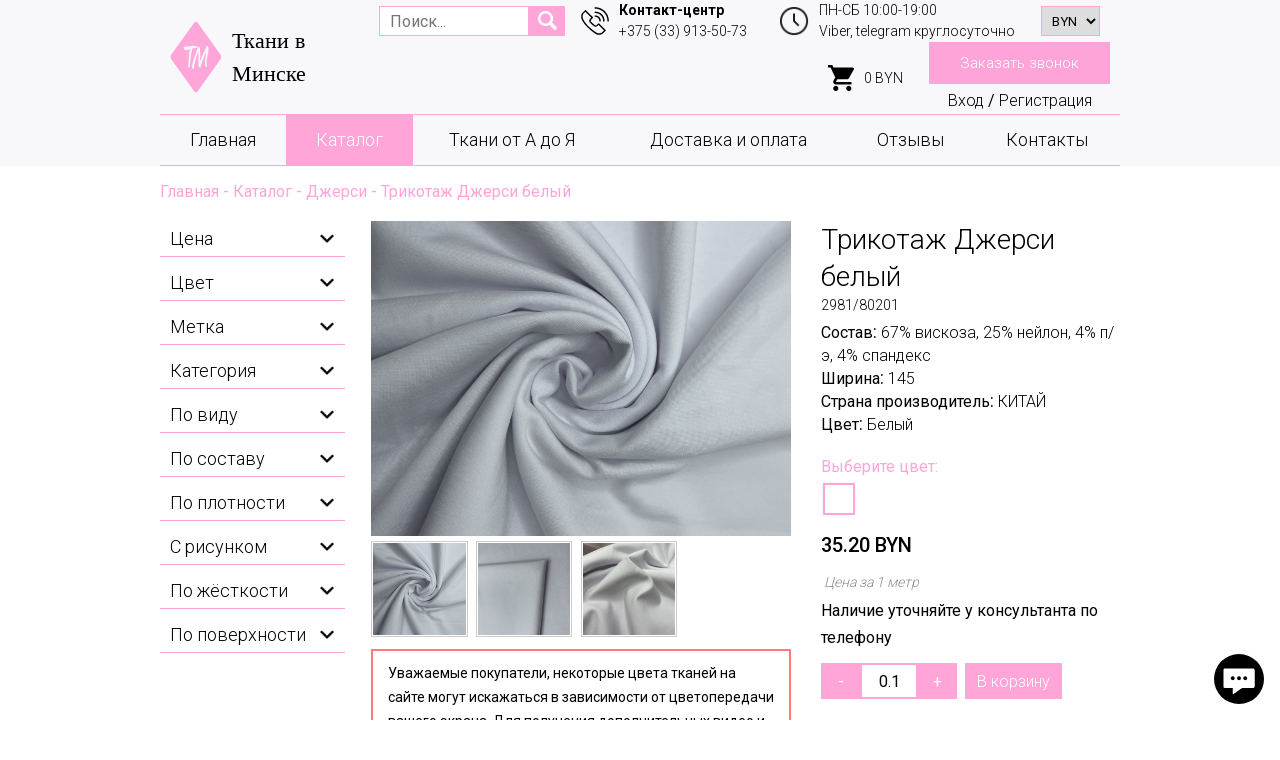

--- FILE ---
content_type: text/html; charset=utf-8
request_url: https://tkaniminsk.by/catalog/trikotazh-dzhersi-belyj
body_size: 21647
content:
<!DOCTYPE html>
<html xmlns="http://www.w3.org/1999/xhtml" xml:lang="ru-ru" lang="ru-ru" dir="ltr">

<head>
    <!-- Yandex.Metrika counter -->
    <script type="text/javascript">
        // <![CDATA[
        (function(m, e, t, r, i, k, a) {
            m[i] = m[i] || function() {
                (m[i].a = m[i].a || []).push(arguments)
            };
            m[i].l = 1 * new Date();
            k = e.createElement(t), a = e.getElementsByTagName(t)[0], k.async = 1, k.src = r, a.parentNode.insertBefore(k, a)
        })
        (window, document, "script", "https://mc.yandex.ru/metrika/tag.js", "ym");

        ym(69489100, "init", {
            clickmap: true,
            trackLinks: true,
            accurateTrackBounce: true,
            webvisor: true
        });
        // ]]>
    </script>
    <noscript>
        <div><img src="https://mc.yandex.ru/watch/69489100" alt="" style="position: absolute; left: -9999px;" /></div>
    </noscript><!-- /Yandex.Metrika counter -->
    <!-- Global site tag (gtag.js) - Google Analytics -->
    <script src="https://www.googletagmanager.com/gtag/js?id=G-4CPRGT68HN" async="" type="text/javascript"></script>
    <script type="text/javascript">
        // <![CDATA[
        window.dataLayer = window.dataLayer || [];

        function gtag() {
            dataLayer.push(arguments);
        }
        gtag('js', new Date());

        gtag('config', 'G-4CPRGT68HN');
        // ]]>
    </script>
    <meta name="yandex-verification" content="d69cc98d266eec6a" />
    <meta name="viewport" content="width=device-width, initial-scale=1.0" />
    <meta charset="utf-8" />
	<base href="https://tkaniminsk.by/catalog/trikotazh-dzhersi-belyj" />
	<meta name="generator" content="Joomla! - Open Source Content Management" />
	<title>Трикотаж Джерси белый</title>
	<link href="/templates/alex/favicon.ico" rel="shortcut icon" type="image/vnd.microsoft.icon" />
	<link href="https://tkaniminsk.by/components/com_jshopping/css/default.css" rel="stylesheet" />
	<link href="/modules/mod_jshopping_extended_filter/assets/css/filter.css" rel="stylesheet" />
	<link href="/media/plg_content_mavikthumbnails/magnific/magnific-popup.css" rel="stylesheet" />
	<style>
a.thumbnail {display: inline-block; zoom: 1; *display: inline;}
	</style>
	<script type="application/json" class="joomla-script-options new">{"csrf.token":"a52fa519685e25977f1f3d3b656df0bb","system.paths":{"root":"","base":""}}</script>
	<script src="/media/jui/js/jquery.min.js?81b9015b2de8f7f63d36153953c7913a"></script>
	<script src="/media/jui/js/jquery-migrate.min.js?81b9015b2de8f7f63d36153953c7913a"></script>
	<script src="https://tkaniminsk.by/components/com_jshopping/js/jquery/jquery.media.js"></script>
	<script src="https://tkaniminsk.by/components/com_jshopping/js/functions.js"></script>
	<script src="https://tkaniminsk.by/components/com_jshopping/js/validateForm.js"></script>
	<script src="/media/plg_content_mavikthumbnails/magnific/jquery.magnific-popup.min.js"></script>


    <link href="/templates/alex/lib/fancybox3/jquery.fancybox.css" rel="stylesheet" type="text/css" media="screen" />
    <link href="/templates/alex/css/all.css" rel="stylesheet" media="screen">
    <link href="/templates/alex/js/owlcarousel/assets/owl.carousel.min.css" rel="stylesheet">
    <link href="/templates/alex/js/owlcarousel/assets/owl.theme.default.min.css" rel="stylesheet">
    <link href="/templates/alex/css/styles.css?v=1768976815" rel="stylesheet">

    <!-- Facebook Pixel Code -->
    <script>
        ! function(f, b, e, v, n, t, s) {
            if (f.fbq) return;
            n = f.fbq = function() {
                n.callMethod ?
                    n.callMethod.apply(n, arguments) : n.queue.push(arguments)
            };
            if (!f._fbq) f._fbq = n;
            n.push = n;
            n.loaded = !0;
            n.version = '2.0';
            n.queue = [];
            t = b.createElement(e);
            t.async = !0;
            t.src = v;
            s = b.getElementsByTagName(e)[0];
            s.parentNode.insertBefore(t, s)
        }(window, document, 'script',
            'https://connect.facebook.net/en_US/fbevents.js');
        fbq('init', '192534772993790');
        fbq('track', 'PageView');
    </script>
    <noscript><img height="1" width="1" style="display:none" src="https://www.facebook.com/tr?id=192534772993790&ev=PageView&noscript=1" /></noscript>
    <!-- End Facebook Pixel Code -->
</head>

<body class="">
    <div class="mobBlock mobSearch">
        <div class="search_wrapper">
            <div class="searchBlock searchCatalog">
                <script type = "text/javascript">
function isEmptyValue(value){
    var pattern = /\S/;
    return ret = (pattern.test(value)) ? (true) : (false);
}
</script>
<div class="srch">
	<form name = "searchForm" method = "post" action="/search/result" onsubmit = "return isEmptyValue(jQuery(this).find('#jshop_search').val())">
	<input type="hidden" name="setsearchdata" value="1">
	<input type = "hidden" name = "category_id" value = "0" />
	<input type = "hidden" name = "search_type" value = "any" />
	<input type = "text" class = "inputbox" placeholder="Поиск..." name = "search" id = "jshop_search" value = "" />
	<input class = "button js_search" type = "submit" value = "" />
		</form>
</div>
            </div>
        </div>
    </div>
    <div class="mobBlock mobPhone">
        <div class="sc14__phone-container">
            <img class="sc14__adress-icon main_img" src="/images/icon_phone4.svg" style="height: 28px;width: auto;">
            <span class="sc14__text descriptionText descriptionText_xxs" style="text-align: right;">
                <p>Контакт-центр</p>
                <p><a href="tel:+375339135073">+375 (33) 913-50-73</a></p>
            </span>
        </div>
        <div class="sc14__adress-container">
            <img class="sc14__adress-icon main_img" src="/images/clock.png" style="height: 30px;width: auto;">
            <span class="sc14__text descriptionText descriptionText_xxs">
                <p>ПН-СБ 10:00-19:00</p>
                <p>Viber круглосуточно</p>
            </span>
        </div>
    </div>
    <div class="mobBlock mobAcc">
        <a href="/login">Вход</a> / <a href="/register">Регистрация</a>
    </div>

    <div class="sectionElem block__positionstatic paddingBottomVal_0" id="sc1475029995332" data-anchor="sc1475029995332">
        <div class="block__mobile">
            <div class="block__mobile_container">
                <div class="block__mobile_text headingNm headingNm_md">Ткани в Минске</div>

                <div class="headBlock">
                    <a href="javascript:void(0)" class="headIcon headSearch"><img src="/images/search4.png"></a>
                    <a href="javascript:void(0)" class="headIcon headPhone"><img src="/images/icon_phone4.svg"></a>
                    <a href="https://instagram.com/tkaniminsk.by?igshid=icjb6m9pg74b" class="headIcon headInst"><img src="/images/in.png"></a>
                                            <a href="javascript:void(0)" class="headIcon headAcc headAccClick"><img src="/images/account.png"></a>
                    
                    <select id="id_currency" name="id_currency" class = "inputbox" size = "1" onchange = "location.href='/catalog?id_currency='+this.value+'&amp;back=%2Fcatalog%2Ftrikotazh-dzhersi-belyj'">
	<option value="3">RU</option>
	<option value="2" selected="selected">BYN</option>
</select>

                    <div class="headIcon headCart">
                        
<a href="/cart" class="cartBlock">
	<img class="sc14__adress-icon main_img" src="/images/cart_black4.svg"><span class="sc14__text descriptionText descriptionText_xxs cartVal">0 BYN</span>
</a>

                    </div>
                </div>
                <div class="block__mobile_burger mobile_burger">
                    <span></span>
                    <span></span>
                    <span></span>
                    <span></span>
                </div>
            </div>
        </div>
        <div class="sc14 sc14__positionstatic">
            <div class="sc14__maincontainer container" style="
				">
                <div class="sc14__topwrapper">
                    <div class="sc14__leftwrapper">
                        <a href="/"><img src="/images/logo7.png" alt="Logo" class="logo"></a>
                    </div>
                    <div class="sc14__leftwrapper logo_text">
                        <div class="sc14__company_name titleH" style="line-height: 1.5;">Ткани в Минске</div>
                    </div>
                    <div class="sc14__rightwrapper">
                        <div class="search_wrapper">
                            <div class="searchBlock searchCatalog">
                                <script type = "text/javascript">
function isEmptyValue(value){
    var pattern = /\S/;
    return ret = (pattern.test(value)) ? (true) : (false);
}
</script>
<div class="srch">
	<form name = "searchForm" method = "post" action="/search/result" onsubmit = "return isEmptyValue(jQuery(this).find('#jshop_search').val())">
	<input type="hidden" name="setsearchdata" value="1">
	<input type = "hidden" name = "category_id" value = "0" />
	<input type = "hidden" name = "search_type" value = "any" />
	<input type = "text" class = "inputbox" placeholder="Поиск..." name = "search" id = "jshop_search" value = "" />
	<input class = "button js_search" type = "submit" value = "" />
		</form>
</div>
                            </div>
                        </div>
                        <div class="sc14__phone-container">
                            <img class="sc14__adress-icon main_img" src="/images/icon_phone4.svg" style="height: 28px;width: auto;">
                            <span class="sc14__text descriptionText descriptionText_xxs">
                                <p><b>Контакт-центр</b></p>
                                <p><a href="tel:+375339135073">+375 (33) 913-50-73</a></p>
                            </span>
                        </div>
                        <div class="sc14__adress-container clock_container">
                            <img class="sc14__adress-icon main_img" src="/images/clock.png" style="height: 30px;width: auto;">
                            <span class="sc14__text descriptionText descriptionText_xxs">
                                <p>ПН-СБ 10:00-19:00</p>
                                <p>Viber, telegram круглосуточно</p>
                            </span>
                        </div>
                        <div class="sc14__adress-container currency_container">
                            <select id="id_currency" name="id_currency" class = "inputbox" size = "1" onchange = "location.href='/catalog?id_currency='+this.value+'&amp;back=%2Fcatalog%2Ftrikotazh-dzhersi-belyj'">
	<option value="3">RU</option>
	<option value="2" selected="selected">BYN</option>
</select>

                        </div>
                        <div class="sc14__adress-container cart_container">
                            
<a href="/cart" class="cartBlock">
	<img class="sc14__adress-icon main_img" src="/images/cart_black4.svg"><span class="sc14__text descriptionText descriptionText_xxs cartVal">0 BYN</span>
</a>

                        </div>
                        <div class="sc14__btn-container">
                            <div class="sc14__btn-wrapper">
                                <a href="#sc1240260053741" class="btn btn_sm callBtn">Заказать звонок</a>
                            </div>
                            <div class="loginBlock">
                                                                    <a href="/login">Вход</a> / <a href="/register">Регистрация</a>
                                                            </div>
                        </div>
                    </div>
                </div>
            </div>
            <div class="sc14__bottomwrapper bottom_wr hidden_menu container">
                <div class="sc14__centerside">
                    <ul class="sc14__list header_menu ">
<li class="sc14__list_item  item-161 default"><a href="/" style="">Главная</a></li><li class="sc14__list_item  item-162 current active"><a href="/catalog" style="">Каталог</a></li><li class="sc14__list_item  item-163 divider parent"><a href="javascript:void(0)" class="separator ">Ткани от А до Я</a>
		<div class="alfaBlock">
		<div class="alfaContent">
							<div class="alfaItem">
					<div class="alfaSumb">1</div>
					<div class="alfaLine">
													<a href="/catalog/145" class="alfaName">145</a>
													<a href="/catalog/150" class="alfaName">150</a>
											</div>
				</div>
							<div class="alfaItem">
					<div class="alfaSumb">А</div>
					<div class="alfaLine">
													<a href="/catalog/angora1" class="alfaName">Ангора</a>
													<a href="/catalog/atlas" class="alfaName">Атлас</a>
											</div>
				</div>
							<div class="alfaItem">
					<div class="alfaSumb">Б</div>
					<div class="alfaLine">
													<a href="/catalog/barhat" class="alfaName">Бархат</a>
													<a href="/catalog/bengalin" class="alfaName">Бенгалин</a>
													<a href="/catalog/biflex1" class="alfaName">Бифлекс</a>
													<a href="/catalog/bluzochnye" class="alfaName">Блузочные</a>
													<a href="/catalog/bukle" class="alfaName">Букле</a>
													<a href="/catalog/byaz" class="alfaName">Бязь</a>
											</div>
				</div>
							<div class="alfaItem">
					<div class="alfaSumb">В</div>
					<div class="alfaLine">
													<a href="/catalog/velvet" class="alfaName">Вельвет</a>
													<a href="/catalog/viskoza" class="alfaName">Вискоза</a>
													<a href="/catalog/vual" class="alfaName">Вуаль</a>
											</div>
				</div>
							<div class="alfaItem">
					<div class="alfaSumb">Г</div>
					<div class="alfaLine">
													<a href="/catalog/gabardin" class="alfaName">Габардин</a>
											</div>
				</div>
							<div class="alfaItem">
					<div class="alfaSumb">Д</div>
					<div class="alfaLine">
													<a href="/catalog/dzhersi" class="alfaName">Джерси</a>
													<a href="/catalog/djins" class="alfaName">Джинс</a>
													<a href="/catalog/dovyazy-trikotazhnye" class="alfaName">Довязы трикотажные</a>
													<a href="/catalog/dublenochnye" class="alfaName">Дублёночные</a>
													<a href="/catalog/dublerin" class="alfaName">Дублерин</a>
											</div>
				</div>
							<div class="alfaItem">
					<div class="alfaSumb">Ж</div>
					<div class="alfaLine">
													<a href="/catalog/zhakkard" class="alfaName">Жаккард</a>
											</div>
				</div>
							<div class="alfaItem">
					<div class="alfaSumb">З</div>
					<div class="alfaLine">
													<a href="/catalog/zamsha" class="alfaName">Замша</a>
											</div>
				</div>
							<div class="alfaItem">
					<div class="alfaSumb">И</div>
					<div class="alfaLine">
													<a href="/catalog/igly" class="alfaName">ИГЛЫ</a>
													<a href="/catalog/iskustvennaya-kozha" class="alfaName">Искуственная кожа</a>
											</div>
				</div>
							<div class="alfaItem">
					<div class="alfaSumb">К</div>
					<div class="alfaLine">
													<a href="/catalog/kashkorse" class="alfaName">Кашкорсе</a>
													<a href="/catalog/kostyumno-platelnye" class="alfaName">Костюмно-плательные</a>
													<a href="/catalog/kostjumnye" class="alfaName">Костюмные</a>
													<a href="/catalog/krep" class="alfaName">Креп</a>
													<a href="/catalog/krep-satin" class="alfaName">Креп-сатин</a>
													<a href="/catalog/kruzhevnye" class="alfaName">Кружевные</a>
													<a href="/catalog/kulirka" class="alfaName">Кулирка</a>
													<a href="/catalog/kurtochnye" class="alfaName">Курточные</a>
											</div>
				</div>
							<div class="alfaItem">
					<div class="alfaSumb">Л</div>
					<div class="alfaLine">
													<a href="/catalog/len" class="alfaName">Лён</a>
											</div>
				</div>
							<div class="alfaItem">
					<div class="alfaSumb">М</div>
					<div class="alfaLine">
													<a href="/catalog/maslo" class="alfaName">Масло</a>
													<a href="/catalog/meh" class="alfaName">Мех</a>
													<a href="/catalog/modal" class="alfaName">Модал</a>
													<a href="/catalog/muslin" class="alfaName">Муслин</a>
											</div>
				</div>
							<div class="alfaItem">
					<div class="alfaSumb">Н</div>
					<div class="alfaLine">
													<a href="/catalog/neopren" class="alfaName">Неопрен</a>
											</div>
				</div>
							<div class="alfaItem">
					<div class="alfaSumb">О</div>
					<div class="alfaLine">
													<a href="/catalog/tkan-organza" class="alfaName">Органза</a>
											</div>
				</div>
							<div class="alfaItem">
					<div class="alfaSumb">П</div>
					<div class="alfaLine">
													<a href="/catalog/paejtki" class="alfaName">Пайетки</a>
													<a href="/catalog/paltovaya" class="alfaName">Пальтовые</a>
													<a href="/catalog/parcha" class="alfaName">Парча</a>
													<a href="/catalog/platelnye" class="alfaName">Плательные</a>
													<a href="/catalog/plashchevaya" class="alfaName">Плащевая</a>
													<a href="/catalog/pljush" class="alfaName">Плюш</a>
													<a href="/catalog/podkladochnye" class="alfaName">Подкладочные</a>
													<a href="/catalog/poplin" class="alfaName">Поплин</a>
													<a href="/catalog/postelnye" class="alfaName">Постельные</a>
											</div>
				</div>
							<div class="alfaItem">
					<div class="alfaSumb">Р</div>
					<div class="alfaLine">
													<a href="/catalog/rezinka" class="alfaName">Резинка</a>
													<a href="/catalog/ribana" class="alfaName">Рибана</a>
													<a href="/catalog/rubashechnye" class="alfaName">Рубашечные</a>
													<a href="/catalog/rukodelie" class="alfaName">Рукоделие</a>
											</div>
				</div>
							<div class="alfaItem">
					<div class="alfaSumb">С</div>
					<div class="alfaLine">
													<a href="/catalog/satin" class="alfaName">Сатин</a>
													<a href="/catalog/setka" class="alfaName">Сетка</a>
													<a href="/catalog/special" class="alfaName">Специализированные</a>
											</div>
				</div>
							<div class="alfaItem">
					<div class="alfaSumb">Т</div>
					<div class="alfaLine">
													<a href="/catalog/tvid" class="alfaName">Твид</a>
													<a href="/catalog/tesma" class="alfaName">Тесьма</a>
													<a href="/catalog/trikotazh" class="alfaName">Трикотаж</a>
											</div>
				</div>
							<div class="alfaItem">
					<div class="alfaSumb">У</div>
					<div class="alfaLine">
													<a href="/catalog/utplitel" class="alfaName">Утеплитель</a>
											</div>
				</div>
							<div class="alfaItem">
					<div class="alfaSumb">Ф</div>
					<div class="alfaLine">
													<a href="/catalog/fatin" class="alfaName">Фатин</a>
													<a href="/catalog/flizelin" class="alfaName">Флизелин</a>
													<a href="/catalog/flis" class="alfaName">Флис</a>
													<a href="/catalog/furnitura" class="alfaName">ФУРНИТУРА</a>
													<a href="/catalog/footer" class="alfaName">Футер</a>
											</div>
				</div>
							<div class="alfaItem">
					<div class="alfaSumb">Х</div>
					<div class="alfaLine">
													<a href="/catalog/hlopok" class="alfaName">Хлопок</a>
											</div>
				</div>
							<div class="alfaItem">
					<div class="alfaSumb">Ш</div>
					<div class="alfaLine">
													<a href="/catalog/shelk-iskustvennyj" class="alfaName">Шёлк искусственный</a>
													<a href="/catalog/shelk-naturalnyj" class="alfaName">Шёлк натуральный</a>
													<a href="/catalog/sherst" class="alfaName">Шерсть</a>
													<a href="/catalog/shitjo" class="alfaName">Шитьё</a>
													<a href="/catalog/shifon" class="alfaName">Шифон</a>
													<a href="/catalog/shtapel" class="alfaName">Штапель</a>
											</div>
				</div>
					</div>
	</div>
</li><li class="sc14__list_item  item-166"><a href="/dostavka-i-oplata" style="">Доставка и оплата</a></li><li class="sc14__list_item  item-177"><a href="/otzyvy" style="">Отзывы</a></li><li class="sc14__list_item  item-167"><a href="/kontakty" style="">Контакты</a></li></ul>

                </div>
            </div>
        </div>
    </div>
    
    <div class="container bread">
	<ul itemscope itemtype="https://schema.org/BreadcrumbList" class="breadcrumb ">
		
		
						<li itemprop="itemListElement" itemscope itemtype="https://schema.org/ListItem">
											<a itemprop="item" href="/" class="pathway"><span itemprop="name">Главная</span></a>
					
											<span class="divider">
							-
						</span>
										<meta itemprop="position" content="1">
				</li>
							<li itemprop="itemListElement" itemscope itemtype="https://schema.org/ListItem">
											<a itemprop="item" href="/catalog" class="pathway"><span itemprop="name">Каталог</span></a>
					
											<span class="divider">
							-
						</span>
										<meta itemprop="position" content="2">
				</li>
							<li itemprop="itemListElement" itemscope itemtype="https://schema.org/ListItem">
											<a itemprop="item" href="/catalog/dzhersi" class="pathway"><span itemprop="name">Джерси</span></a>
					
											<span class="divider">
							-
						</span>
										<meta itemprop="position" content="3">
				</li>
							<li itemprop="itemListElement" itemscope itemtype="https://schema.org/ListItem" class="active">
					<span itemprop="name">
						Трикотаж Джерси белый					</span>
					<meta itemprop="position" content="4">
				</li>
				</ul>
</div>
    <div class="sectionElem paddingTopVal_15 paddingBottomVal_60 contentBlock" id="sc0259059095422" data-anchor="sc0259059095422">
        <div class="sc02">
            <div class="container">
                                    <div class="left_sidebar">
                        
<script type="text/javascript">
		
	var FilterPath = '/modules/mod_jshopping_extended_filter/assets/';
	
	if (typeof jQuery == 'undefined') {
		document.write('<scr'+'ipt type="text/javascript" src="'+FilterPath+'js/jquery-1.8.2.min.js"></scr'+'ipt>');
		document.write('<scr'+'ipt>jQuery.noConflict();</scr'+'ipt>');
	}
	
	if (typeof jQuery.ui == 'undefined') {
		document.write('<scr'+'ipt type="text/javascript" src="'+FilterPath+'js/jquery-ui-1.9.1.custom.min.js"></scr'+'ipt>');
		document.write('<scr'+'ipt type="text/javascript" src="/templates/alex/js/jquery.ui.touch-punch.js"></scr'+'ipt>');
		document.write('<link type="text/css" href="'+FilterPath+'css/smoothness/jquery-ui-1.9.1.custom.css" rel="stylesheet" />');
	}
	
	document.write('<scr'+'ipt type="text/javascript" src="'+FilterPath+'js/jquery.multiselect.js"></scr'+'ipt>');
	document.write('<link type="text/css" href="'+FilterPath+'css/smoothness/jquery.multiselect.css" rel="stylesheet" />');
	
	jQuery(document).ready(function() {

		jQuery("#ExtendedFilterContainer137 form").submit(function() {
			jQuery(this).find("input, select").each(function() {
				if(jQuery(this).val() == '') {
					jQuery(this).attr("name", "");
				}
			});
		});
		
				jQuery("#ExtendedFilterContainer137 select, #ExtendedFilterContainer137 input[type=checkbox]").change(function() {
			submit_form_137();
		});
				
		//multi select box
		jQuery(".filter-field-char-multi select, .filter-field-attr-multi select").multiselect({
			selectedList: 4,
			checkAllText: 'Выбрать все',
			uncheckAllText: 'Сброс',
			noneSelectedText: 'Выберите значение'
		});
		
		jQuery(".filter-field-category-multi select").multiselect({
			selectedList: 4,
			checkAllText: 'Выбрать все',
			uncheckAllText: 'Сброс',
			noneSelectedText: 'Категория'
		});
		
		jQuery(".filter-field-manufacturer-multi select").multiselect({
			selectedList: 4,
			checkAllText: 'Выбрать все',
			uncheckAllText: 'Сброс',
			noneSelectedText: 'Производитель'
		});
		
		jQuery(".filter-field-label-multi select").multiselect({
			selectedList: 4,
			checkAllText: 'Выбрать все',
			uncheckAllText: 'Сброс',
			noneSelectedText: 'Метка'
		});
	});
	
	function submit_form_137() {
		jQuery("#ExtendedFilterContainer137 form").submit();
	}

</script>
<div id="ExtendedFilterContainer137" class="ExtendedFilterContainer">
	
	<form name="ExtendedFilter137" action="/search/result" method="get">
	
  			
							
						
						<div class="filter-cell filter_ filter-cell0">
						
			
<script type="text/javascript">
	
	function addCommas(nStr)
	{
		nStr += '';
		x = nStr.split('.');
		x1 = x[0];
		x2 = x.length > 1 ? '.' + x[1] : '';
		var rgx = /(\d+)(\d{3})/;
		while (rgx.test(x1)) {
			x1 = x1.replace(rgx, '$1' + '.' + '$2');
		}
		return x1 + x2;
	}
	
		
	jQuery(document).ready(function() {
	
		jQuery("#slider_price137")[0].slide = null;
		jQuery("#slider_price137").slider({
			range: true,
			min: 1,
			max: 100,
			step: 1,
			values: [ 1, 100 ],
						stop: function(event, ui) {
				submit_form_137();
			},
						slide: function(event, ui) {
				jQuery( "#slider_amount137" ).val( addCommas(ui.values[ 0 ]) + " - " + addCommas(ui.values[ 1 ]) );
				jQuery("input#slider_price137_val_from").val( ui.values[ 0 ] );
				jQuery("input#slider_price137_val_to").val( ui.values[ 1 ] );
			}
		});
		jQuery("#slider_amount137").val("1 - 100");
	});
	</script>

	<div class="filter-field-price-slider">
		<h3>
			Цена		</h3>

		<div class="filter_scrol">
			<div class="slider_price137_wrapper slider_wrapper">

				<input type="text" disabled id="slider_amount137" class="filter-slider-amount" />

				<div id="slider_price137"></div>
				
				<input id="slider_price137_val_from" class="slider_val" type="hidden" name="price-from" value="">
				
				<input id="slider_price137_val_to" class="slider_val" type="hidden" name="price-to" value="">
			
			</div>
		</div>
	</div>

			
			</div>
			
						
					
						
						<div class="filter-cell filter_13 filter-cell1">
						
				
	<div class="filter-field-char-multi">
		
			<h3>Цвет</h3>		
		
		<div class="filter_scrol">	
			<label class="">Абрикосовый<input id="id13" class="checkbox_f" type="checkbox" name="char13[]" value="803" ><div class="chek" for="id13"></div></label><label class="">Айвори<input id="id13" class="checkbox_f" type="checkbox" name="char13[]" value="378" ><div class="chek" for="id13"></div></label><label class="">Акула<input id="id13" class="checkbox_f" type="checkbox" name="char13[]" value="622" ><div class="chek" for="id13"></div></label><label class="">Алый<input id="id13" class="checkbox_f" type="checkbox" name="char13[]" value="736" ><div class="chek" for="id13"></div></label><label class="">Антрацит<input id="id13" class="checkbox_f" type="checkbox" name="char13[]" value="603" ><div class="chek" for="id13"></div></label><label class="">Антрацит меланж<input id="id13" class="checkbox_f" type="checkbox" name="char13[]" value="215" ><div class="chek" for="id13"></div></label><label class="">Баклажановый <input id="id13" class="checkbox_f" type="checkbox" name="char13[]" value="216" ><div class="chek" for="id13"></div></label><label class="">Бежево-розовый<input id="id13" class="checkbox_f" type="checkbox" name="char13[]" value="287" ><div class="chek" for="id13"></div></label><label class="">Бежево-фиолетовый<input id="id13" class="checkbox_f" type="checkbox" name="char13[]" value="613" ><div class="chek" for="id13"></div></label><label class="">Бежевый<input id="id13" class="checkbox_f" type="checkbox" name="char13[]" value="141" ><div class="chek" for="id13"></div></label><label class="">Бежевый меланж<input id="id13" class="checkbox_f" type="checkbox" name="char13[]" value="675" ><div class="chek" for="id13"></div></label><label class="">Бежевый перламутр<input id="id13" class="checkbox_f" type="checkbox" name="char13[]" value="798" ><div class="chek" for="id13"></div></label><label class="">Бежевый/белый<input id="id13" class="checkbox_f" type="checkbox" name="char13[]" value="786" ><div class="chek" for="id13"></div></label><label class="">Бежевый/Молочный<input id="id13" class="checkbox_f" type="checkbox" name="char13[]" value="578" ><div class="chek" for="id13"></div></label><label class="">Бежевый/салатовый<input id="id13" class="checkbox_f" type="checkbox" name="char13[]" value="788" ><div class="chek" for="id13"></div></label><label class="">Бежевый/серо-синий<input id="id13" class="checkbox_f" type="checkbox" name="char13[]" value="427" ><div class="chek" for="id13"></div></label><label class="">Бежевый/черный<input id="id13" class="checkbox_f" type="checkbox" name="char13[]" value="709" ><div class="chek" for="id13"></div></label><label class="">Бело-синий <input id="id13" class="checkbox_f" type="checkbox" name="char13[]" value="203" ><div class="chek" for="id13"></div></label><label class="">Бело-фиолетовый <input id="id13" class="checkbox_f" type="checkbox" name="char13[]" value="201" ><div class="chek" for="id13"></div></label><label class="">Белый<input id="id13" class="checkbox_f" type="checkbox" name="char13[]" value="121" ><div class="chek" for="id13"></div></label><label class="">Белый матовый<input id="id13" class="checkbox_f" type="checkbox" name="char13[]" value="834" ><div class="chek" for="id13"></div></label><label class="">Белый/голубой<input id="id13" class="checkbox_f" type="checkbox" name="char13[]" value="565" ><div class="chek" for="id13"></div></label><label class="">Белый/зеленый<input id="id13" class="checkbox_f" type="checkbox" name="char13[]" value="612" ><div class="chek" for="id13"></div></label><label class="">Белый/золото<input id="id13" class="checkbox_f" type="checkbox" name="char13[]" value="269" ><div class="chek" for="id13"></div></label><label class="">Белый/розовый<input id="id13" class="checkbox_f" type="checkbox" name="char13[]" value="566" ><div class="chek" for="id13"></div></label><label class="">Белый/серый<input id="id13" class="checkbox_f" type="checkbox" name="char13[]" value="384" ><div class="chek" for="id13"></div></label><label class="">Белый/синий/зеленый<input id="id13" class="checkbox_f" type="checkbox" name="char13[]" value="381" ><div class="chek" for="id13"></div></label><label class="">Белый/т.-синий<input id="id13" class="checkbox_f" type="checkbox" name="char13[]" value="359" ><div class="chek" for="id13"></div></label><label class="">Белый/черный<input id="id13" class="checkbox_f" type="checkbox" name="char13[]" value="754" ><div class="chek" for="id13"></div></label><label class="">Бирюзовый<input id="id13" class="checkbox_f" type="checkbox" name="char13[]" value="168" ><div class="chek" for="id13"></div></label><label class="">Бирюзовый/синий<input id="id13" class="checkbox_f" type="checkbox" name="char13[]" value="386" ><div class="chek" for="id13"></div></label><label class="">Бисквит<input id="id13" class="checkbox_f" type="checkbox" name="char13[]" value="424" ><div class="chek" for="id13"></div></label><label class="">Бледная мята<input id="id13" class="checkbox_f" type="checkbox" name="char13[]" value="792" ><div class="chek" for="id13"></div></label><label class="">Бледно-голубой<input id="id13" class="checkbox_f" type="checkbox" name="char13[]" value="635" ><div class="chek" for="id13"></div></label><label class="">Бледно-желтый<input id="id13" class="checkbox_f" type="checkbox" name="char13[]" value="348" ><div class="chek" for="id13"></div></label><label class="">Бледно-зеленый<input id="id13" class="checkbox_f" type="checkbox" name="char13[]" value="248" ><div class="chek" for="id13"></div></label><label class="">Бледно-кирпичный<input id="id13" class="checkbox_f" type="checkbox" name="char13[]" value="347" ><div class="chek" for="id13"></div></label><label class="">Бледно-коричневый<input id="id13" class="checkbox_f" type="checkbox" name="char13[]" value="751" ><div class="chek" for="id13"></div></label><label class="">Бледно-розовый<input id="id13" class="checkbox_f" type="checkbox" name="char13[]" value="176" ><div class="chek" for="id13"></div></label><label class="">Бледно-сиреневый <input id="id13" class="checkbox_f" type="checkbox" name="char13[]" value="251" ><div class="chek" for="id13"></div></label><label class="">Бледно-фиолетовый<input id="id13" class="checkbox_f" type="checkbox" name="char13[]" value="283" ><div class="chek" for="id13"></div></label><label class="">Болотный<input id="id13" class="checkbox_f" type="checkbox" name="char13[]" value="153" ><div class="chek" for="id13"></div></label><label class="">Бордово-коричневый<input id="id13" class="checkbox_f" type="checkbox" name="char13[]" value="401" ><div class="chek" for="id13"></div></label><label class="">Бордовый<input id="id13" class="checkbox_f" type="checkbox" name="char13[]" value="108" ><div class="chek" for="id13"></div></label><label class="">Брауни<input id="id13" class="checkbox_f" type="checkbox" name="char13[]" value="310" ><div class="chek" for="id13"></div></label><label class="">Бронзовый<input id="id13" class="checkbox_f" type="checkbox" name="char13[]" value="693" ><div class="chek" for="id13"></div></label><label class="">Брусничный<input id="id13" class="checkbox_f" type="checkbox" name="char13[]" value="575" ><div class="chek" for="id13"></div></label><label class="">Бургунд<input id="id13" class="checkbox_f" type="checkbox" name="char13[]" value="749" ><div class="chek" for="id13"></div></label><label class="">Бутылочный зеленый<input id="id13" class="checkbox_f" type="checkbox" name="char13[]" value="402" ><div class="chek" for="id13"></div></label><label class="">Вареный темно-зеленый<input id="id13" class="checkbox_f" type="checkbox" name="char13[]" value="843" ><div class="chek" for="id13"></div></label><label class="">Вареный темно-серый<input id="id13" class="checkbox_f" type="checkbox" name="char13[]" value="844" ><div class="chek" for="id13"></div></label><label class="">Вареный черный<input id="id13" class="checkbox_f" type="checkbox" name="char13[]" value="780" ><div class="chek" for="id13"></div></label><label class="">Василек<input id="id13" class="checkbox_f" type="checkbox" name="char13[]" value="210" ><div class="chek" for="id13"></div></label><label class="">Васильковый<input id="id13" class="checkbox_f" type="checkbox" name="char13[]" value="226" ><div class="chek" for="id13"></div></label><label class="">Васильковый светлый<input id="id13" class="checkbox_f" type="checkbox" name="char13[]" value="734" ><div class="chek" for="id13"></div></label><label class="">Визон<input id="id13" class="checkbox_f" type="checkbox" name="char13[]" value="302" ><div class="chek" for="id13"></div></label><label class="">Винный<input id="id13" class="checkbox_f" type="checkbox" name="char13[]" value="305" ><div class="chek" for="id13"></div></label><label class="">Виноградный<input id="id13" class="checkbox_f" type="checkbox" name="char13[]" value="420" ><div class="chek" for="id13"></div></label><label class="">Вишневый <input id="id13" class="checkbox_f" type="checkbox" name="char13[]" value="253" ><div class="chek" for="id13"></div></label><label class="">Гол<input id="id13" class="checkbox_f" type="checkbox" name="char13[]" value="766" ><div class="chek" for="id13"></div></label><label class="">Голубое серебро<input id="id13" class="checkbox_f" type="checkbox" name="char13[]" value="422" ><div class="chek" for="id13"></div></label><label class="">Голубой<input id="id13" class="checkbox_f" type="checkbox" name="char13[]" value="132" ><div class="chek" for="id13"></div></label><label class="">Голубой меланж<input id="id13" class="checkbox_f" type="checkbox" name="char13[]" value="419" ><div class="chek" for="id13"></div></label><label class="">Голубой океан<input id="id13" class="checkbox_f" type="checkbox" name="char13[]" value="806" ><div class="chek" for="id13"></div></label><label class="">Голубой/желтый<input id="id13" class="checkbox_f" type="checkbox" name="char13[]" value="387" ><div class="chek" for="id13"></div></label><label class="">Голубой/молоко<input id="id13" class="checkbox_f" type="checkbox" name="char13[]" value="753" ><div class="chek" for="id13"></div></label><label class="">Горчичный<input id="id13" class="checkbox_f" type="checkbox" name="char13[]" value="169" ><div class="chek" for="id13"></div></label><label class="">Графитовый<input id="id13" class="checkbox_f" type="checkbox" name="char13[]" value="261" ><div class="chek" for="id13"></div></label><label class="">Грязная мята<input id="id13" class="checkbox_f" type="checkbox" name="char13[]" value="279" ><div class="chek" for="id13"></div></label><label class="">Грязно-голубой <input id="id13" class="checkbox_f" type="checkbox" name="char13[]" value="264" ><div class="chek" for="id13"></div></label><label class="">Грязно-розовый<input id="id13" class="checkbox_f" type="checkbox" name="char13[]" value="288" ><div class="chek" for="id13"></div></label><label class="">Джинсовый <input id="id13" class="checkbox_f" type="checkbox" name="char13[]" value="250" ><div class="chek" for="id13"></div></label><label class="">Древесина кедра<input id="id13" class="checkbox_f" type="checkbox" name="char13[]" value="426" ><div class="chek" for="id13"></div></label><label class="">Дымчатый<input id="id13" class="checkbox_f" type="checkbox" name="char13[]" value="354" ><div class="chek" for="id13"></div></label><label class="">Желто-оранжевый<input id="id13" class="checkbox_f" type="checkbox" name="char13[]" value="233" ><div class="chek" for="id13"></div></label><label class="">Желтый<input id="id13" class="checkbox_f" type="checkbox" name="char13[]" value="156" ><div class="chek" for="id13"></div></label><label class="">Желтый неон<input id="id13" class="checkbox_f" type="checkbox" name="char13[]" value="741" ><div class="chek" for="id13"></div></label><label class="">Жемчужный <input id="id13" class="checkbox_f" type="checkbox" name="char13[]" value="296" ><div class="chek" for="id13"></div></label><label class="">Зелено-голубой<input id="id13" class="checkbox_f" type="checkbox" name="char13[]" value="811" ><div class="chek" for="id13"></div></label><label class="">Зелено-желтый<input id="id13" class="checkbox_f" type="checkbox" name="char13[]" value="124" ><div class="chek" for="id13"></div></label><label class="">Зеленый<input id="id13" class="checkbox_f" type="checkbox" name="char13[]" value="113" ><div class="chek" for="id13"></div></label><label class="">Зеленый меланж<input id="id13" class="checkbox_f" type="checkbox" name="char13[]" value="376" ><div class="chek" for="id13"></div></label><label class="">Зеленый неон<input id="id13" class="checkbox_f" type="checkbox" name="char13[]" value="357" ><div class="chek" for="id13"></div></label><label class="">Зеленый хамелеон<input id="id13" class="checkbox_f" type="checkbox" name="char13[]" value="742" ><div class="chek" for="id13"></div></label><label class="">Зеленый/бежевый/черный<input id="id13" class="checkbox_f" type="checkbox" name="char13[]" value="782" ><div class="chek" for="id13"></div></label><label class="">Зеленый/Молочный<input id="id13" class="checkbox_f" type="checkbox" name="char13[]" value="579" ><div class="chek" for="id13"></div></label><label class="">Зеленый/черный<input id="id13" class="checkbox_f" type="checkbox" name="char13[]" value="719" ><div class="chek" for="id13"></div></label><label class="">Золотой<input id="id13" class="checkbox_f" type="checkbox" name="char13[]" value="178" ><div class="chek" for="id13"></div></label><label class="">Золотой хамелеон<input id="id13" class="checkbox_f" type="checkbox" name="char13[]" value="696" ><div class="chek" for="id13"></div></label><label class="">Изум<input id="id13" class="checkbox_f" type="checkbox" name="char13[]" value="711" ><div class="chek" for="id13"></div></label><label class="">Изумруд<input id="id13" class="checkbox_f" type="checkbox" name="char13[]" value="154" ><div class="chek" for="id13"></div></label><label class="">Изумрудный<input id="id13" class="checkbox_f" type="checkbox" name="char13[]" value="256" ><div class="chek" for="id13"></div></label><label class="">Индиго<input id="id13" class="checkbox_f" type="checkbox" name="char13[]" value="223" ><div class="chek" for="id13"></div></label><label class="">Иссиня-черный<input id="id13" class="checkbox_f" type="checkbox" name="char13[]" value="830" ><div class="chek" for="id13"></div></label><label class="">Какао<input id="id13" class="checkbox_f" type="checkbox" name="char13[]" value="292" ><div class="chek" for="id13"></div></label><label class="">Капучино <input id="id13" class="checkbox_f" type="checkbox" name="char13[]" value="137" ><div class="chek" for="id13"></div></label><label class="">Карамель<input id="id13" class="checkbox_f" type="checkbox" name="char13[]" value="163" ><div class="chek" for="id13"></div></label><label class="">Кирпичный <input id="id13" class="checkbox_f" type="checkbox" name="char13[]" value="198" ><div class="chek" for="id13"></div></label><label class="">Клевер<input id="id13" class="checkbox_f" type="checkbox" name="char13[]" value="312" ><div class="chek" for="id13"></div></label><label class="">Коралловый <input id="id13" class="checkbox_f" type="checkbox" name="char13[]" value="207" ><div class="chek" for="id13"></div></label><label class="">Корица<input id="id13" class="checkbox_f" type="checkbox" name="char13[]" value="597" ><div class="chek" for="id13"></div></label><label class="">Коричнево-белый<input id="id13" class="checkbox_f" type="checkbox" name="char13[]" value="144" ><div class="chek" for="id13"></div></label><label class="">Коричнево-розовый<input id="id13" class="checkbox_f" type="checkbox" name="char13[]" value="290" ><div class="chek" for="id13"></div></label><label class="">Коричнево-синяя<input id="id13" class="checkbox_f" type="checkbox" name="char13[]" value="260" ><div class="chek" for="id13"></div></label><label class="">Коричневый <input id="id13" class="checkbox_f" type="checkbox" name="char13[]" value="112" ><div class="chek" for="id13"></div></label><label class="">Коричневый меланж<input id="id13" class="checkbox_f" type="checkbox" name="char13[]" value="225" ><div class="chek" for="id13"></div></label><label class="">Коричневый/розовый<input id="id13" class="checkbox_f" type="checkbox" name="char13[]" value="713" ><div class="chek" for="id13"></div></label><label class="">Коричневый/черный<input id="id13" class="checkbox_f" type="checkbox" name="char13[]" value="707" ><div class="chek" for="id13"></div></label><label class="">Кофейный<input id="id13" class="checkbox_f" type="checkbox" name="char13[]" value="295" ><div class="chek" for="id13"></div></label><label class="">Красно-зеленый<input id="id13" class="checkbox_f" type="checkbox" name="char13[]" value="125" ><div class="chek" for="id13"></div></label><label class="">Красно-синий<input id="id13" class="checkbox_f" type="checkbox" name="char13[]" value="180" ><div class="chek" for="id13"></div></label><label class="">Красный<input id="id13" class="checkbox_f" type="checkbox" name="char13[]" value="115" ><div class="chek" for="id13"></div></label><label class="">Красный/васильковый<input id="id13" class="checkbox_f" type="checkbox" name="char13[]" value="392" ><div class="chek" for="id13"></div></label><label class="">Красный/черный<input id="id13" class="checkbox_f" type="checkbox" name="char13[]" value="824" ><div class="chek" for="id13"></div></label><label class="">Крем-брюле<input id="id13" class="checkbox_f" type="checkbox" name="char13[]" value="409" ><div class="chek" for="id13"></div></label><label class="">Кремово-белый <input id="id13" class="checkbox_f" type="checkbox" name="char13[]" value="311" ><div class="chek" for="id13"></div></label><label class="">Кремовый<input id="id13" class="checkbox_f" type="checkbox" name="char13[]" value="246" ><div class="chek" for="id13"></div></label><label class="">Кремовый перламутр<input id="id13" class="checkbox_f" type="checkbox" name="char13[]" value="795" ><div class="chek" for="id13"></div></label><label class="">Куркума<input id="id13" class="checkbox_f" type="checkbox" name="char13[]" value="701" ><div class="chek" for="id13"></div></label><label class="">Кэмел<input id="id13" class="checkbox_f" type="checkbox" name="char13[]" value="265" ><div class="chek" for="id13"></div></label><label class="">Лавандовый<input id="id13" class="checkbox_f" type="checkbox" name="char13[]" value="220" ><div class="chek" for="id13"></div></label><label class="">Лавандовый светлый<input id="id13" class="checkbox_f" type="checkbox" name="char13[]" value="768" ><div class="chek" for="id13"></div></label><label class="">Лазурно-синий<input id="id13" class="checkbox_f" type="checkbox" name="char13[]" value="218" ><div class="chek" for="id13"></div></label><label class="">Лайм<input id="id13" class="checkbox_f" type="checkbox" name="char13[]" value="280" ><div class="chek" for="id13"></div></label><label class="">Латте<input id="id13" class="checkbox_f" type="checkbox" name="char13[]" value="364" ><div class="chek" for="id13"></div></label><label class="">Лиловый<input id="id13" class="checkbox_f" type="checkbox" name="char13[]" value="166" ><div class="chek" for="id13"></div></label><label class="">Лимонный<input id="id13" class="checkbox_f" type="checkbox" name="char13[]" value="367" ><div class="chek" for="id13"></div></label><label class="">Лососевый<input id="id13" class="checkbox_f" type="checkbox" name="char13[]" value="228" ><div class="chek" for="id13"></div></label><label class="">Малахитовый<input id="id13" class="checkbox_f" type="checkbox" name="char13[]" value="630" ><div class="chek" for="id13"></div></label><label class="">Малиновый<input id="id13" class="checkbox_f" type="checkbox" name="char13[]" value="189" ><div class="chek" for="id13"></div></label><label class="">Матовое золото<input id="id13" class="checkbox_f" type="checkbox" name="char13[]" value="370" ><div class="chek" for="id13"></div></label><label class="">Медный<input id="id13" class="checkbox_f" type="checkbox" name="char13[]" value="685" ><div class="chek" for="id13"></div></label><label class="">Меланж/бирюза<input id="id13" class="checkbox_f" type="checkbox" name="char13[]" value="389" ><div class="chek" for="id13"></div></label><label class="">Метиловый синий<input id="id13" class="checkbox_f" type="checkbox" name="char13[]" value="574" ><div class="chek" for="id13"></div></label><label class="">Миндаль<input id="id13" class="checkbox_f" type="checkbox" name="char13[]" value="353" ><div class="chek" for="id13"></div></label><label class="">Минерально-синий<input id="id13" class="checkbox_f" type="checkbox" name="char13[]" value="425" ><div class="chek" for="id13"></div></label><label class="">Мокко<input id="id13" class="checkbox_f" type="checkbox" name="char13[]" value="588" ><div class="chek" for="id13"></div></label><label class="">Мокрый асфальт<input id="id13" class="checkbox_f" type="checkbox" name="char13[]" value="633" ><div class="chek" for="id13"></div></label><label class="">Молодая трава<input id="id13" class="checkbox_f" type="checkbox" name="char13[]" value="631" ><div class="chek" for="id13"></div></label><label class="">Молочный<input id="id13" class="checkbox_f" type="checkbox" name="char13[]" value="147" ><div class="chek" for="id13"></div></label><label class="">Молочный хамелеон<input id="id13" class="checkbox_f" type="checkbox" name="char13[]" value="718" ><div class="chek" for="id13"></div></label><label class="">Морковный<input id="id13" class="checkbox_f" type="checkbox" name="char13[]" value="221" ><div class="chek" for="id13"></div></label><label class="">Морская волна<input id="id13" class="checkbox_f" type="checkbox" name="char13[]" value="185" ><div class="chek" for="id13"></div></label><label class="">Мягкая роза<input id="id13" class="checkbox_f" type="checkbox" name="char13[]" value="330" ><div class="chek" for="id13"></div></label><label class="">Мята/молоко<input id="id13" class="checkbox_f" type="checkbox" name="char13[]" value="752" ><div class="chek" for="id13"></div></label><label class="">Мятный<input id="id13" class="checkbox_f" type="checkbox" name="char13[]" value="194" ><div class="chek" for="id13"></div></label><label class="">Натуральный<input id="id13" class="checkbox_f" type="checkbox" name="char13[]" value="170" ><div class="chek" for="id13"></div></label><label class="">небесно-голубой<input id="id13" class="checkbox_f" type="checkbox" name="char13[]" value="365" ><div class="chek" for="id13"></div></label><label class="">Небесно-синий<input id="id13" class="checkbox_f" type="checkbox" name="char13[]" value="802" ><div class="chek" for="id13"></div></label><label class="">Небесный<input id="id13" class="checkbox_f" type="checkbox" name="char13[]" value="634" ><div class="chek" for="id13"></div></label><label class="">Нефритовый <input id="id13" class="checkbox_f" type="checkbox" name="char13[]" value="262" ><div class="chek" for="id13"></div></label><label class="">Океан<input id="id13" class="checkbox_f" type="checkbox" name="char13[]" value="298" ><div class="chek" for="id13"></div></label><label class="">Оливковый<input id="id13" class="checkbox_f" type="checkbox" name="char13[]" value="139" ><div class="chek" for="id13"></div></label><label class="">Оранжевый<input id="id13" class="checkbox_f" type="checkbox" name="char13[]" value="150" ><div class="chek" for="id13"></div></label><label class="">Оранжевый неон<input id="id13" class="checkbox_f" type="checkbox" name="char13[]" value="723" ><div class="chek" for="id13"></div></label><label class="">Ореховый<input id="id13" class="checkbox_f" type="checkbox" name="char13[]" value="706" ><div class="chek" for="id13"></div></label><label class="">Охра<input id="id13" class="checkbox_f" type="checkbox" name="char13[]" value="197" ><div class="chek" for="id13"></div></label><label class="">Пепел<input id="id13" class="checkbox_f" type="checkbox" name="char13[]" value="832" ><div class="chek" for="id13"></div></label><label class="">Пепел розы<input id="id13" class="checkbox_f" type="checkbox" name="char13[]" value="773" ><div class="chek" for="id13"></div></label><label class="">Перси<input id="id13" class="checkbox_f" type="checkbox" name="char13[]" value="687" ><div class="chek" for="id13"></div></label><label class="">Персиковый <input id="id13" class="checkbox_f" type="checkbox" name="char13[]" value="200" ><div class="chek" for="id13"></div></label><label class="">Песочный<input id="id13" class="checkbox_f" type="checkbox" name="char13[]" value="252" ><div class="chek" for="id13"></div></label><label class="">Песочный меланж<input id="id13" class="checkbox_f" type="checkbox" name="char13[]" value="680" ><div class="chek" for="id13"></div></label><label class="">Полынь<input id="id13" class="checkbox_f" type="checkbox" name="char13[]" value="362" ><div class="chek" for="id13"></div></label><label class="">Портвейн<input id="id13" class="checkbox_f" type="checkbox" name="char13[]" value="628" ><div class="chek" for="id13"></div></label><label class="">Пудра<input id="id13" class="checkbox_f" type="checkbox" name="char13[]" value="142" ><div class="chek" for="id13"></div></label><label class="">Пудровый <input id="id13" class="checkbox_f" type="checkbox" name="char13[]" value="286" ><div class="chek" for="id13"></div></label><label class="">Пудровый/голубой<input id="id13" class="checkbox_f" type="checkbox" name="char13[]" value="853" ><div class="chek" for="id13"></div></label><label class="">Пудровый/розовый<input id="id13" class="checkbox_f" type="checkbox" name="char13[]" value="396" ><div class="chek" for="id13"></div></label><label class="">Пурпурный <input id="id13" class="checkbox_f" type="checkbox" name="char13[]" value="209" ><div class="chek" for="id13"></div></label><label class="">Пыльная мята<input id="id13" class="checkbox_f" type="checkbox" name="char13[]" value="363" ><div class="chek" for="id13"></div></label><label class="">Пыльно-голубой<input id="id13" class="checkbox_f" type="checkbox" name="char13[]" value="285" ><div class="chek" for="id13"></div></label><label class="">Пыльно-зеленый<input id="id13" class="checkbox_f" type="checkbox" name="char13[]" value="724" ><div class="chek" for="id13"></div></label><label class="">Пыльно-коричневый<input id="id13" class="checkbox_f" type="checkbox" name="char13[]" value="368" ><div class="chek" for="id13"></div></label><label class="">Пыльно-розовый<input id="id13" class="checkbox_f" type="checkbox" name="char13[]" value="361" ><div class="chek" for="id13"></div></label><label class="">Пыльно-синий<input id="id13" class="checkbox_f" type="checkbox" name="char13[]" value="211" ><div class="chek" for="id13"></div></label><label class="">Пыльно-сиреневый<input id="id13" class="checkbox_f" type="checkbox" name="char13[]" value="372" ><div class="chek" for="id13"></div></label><label class="">Пыльно-фиолетовый<input id="id13" class="checkbox_f" type="checkbox" name="char13[]" value="257" ><div class="chek" for="id13"></div></label><label class="">Разноцветный <input id="id13" class="checkbox_f" type="checkbox" name="char13[]" value="179" ><div class="chek" for="id13"></div></label><label class="">Розовая пудра<input id="id13" class="checkbox_f" type="checkbox" name="char13[]" value="140" ><div class="chek" for="id13"></div></label><label class="">Розовая сирень<input id="id13" class="checkbox_f" type="checkbox" name="char13[]" value="639" ><div class="chek" for="id13"></div></label><label class="">Розовая фуксия<input id="id13" class="checkbox_f" type="checkbox" name="char13[]" value="276" ><div class="chek" for="id13"></div></label><label class="">Розово-персиковый <input id="id13" class="checkbox_f" type="checkbox" name="char13[]" value="640" ><div class="chek" for="id13"></div></label><label class="">Розово-фиолетовый<input id="id13" class="checkbox_f" type="checkbox" name="char13[]" value="854" ><div class="chek" for="id13"></div></label><label class="">Розовый <input id="id13" class="checkbox_f" type="checkbox" name="char13[]" value="110" ><div class="chek" for="id13"></div></label><label class="">Розовый матовый<input id="id13" class="checkbox_f" type="checkbox" name="char13[]" value="840" ><div class="chek" for="id13"></div></label><label class="">Розовый неон<input id="id13" class="checkbox_f" type="checkbox" name="char13[]" value="415" ><div class="chek" for="id13"></div></label><label class="">Розовый/голубой<input id="id13" class="checkbox_f" type="checkbox" name="char13[]" value="787" ><div class="chek" for="id13"></div></label><label class="">Розовый/золотой<input id="id13" class="checkbox_f" type="checkbox" name="char13[]" value="380" ><div class="chek" for="id13"></div></label><label class="">Розовый/лайм<input id="id13" class="checkbox_f" type="checkbox" name="char13[]" value="710" ><div class="chek" for="id13"></div></label><label class="">Розовый/Молочный<input id="id13" class="checkbox_f" type="checkbox" name="char13[]" value="784" ><div class="chek" for="id13"></div></label><label class="">Рыжий<input id="id13" class="checkbox_f" type="checkbox" name="char13[]" value="183" ><div class="chek" for="id13"></div></label><label class="">Салатовый<input id="id13" class="checkbox_f" type="checkbox" name="char13[]" value="131" ><div class="chek" for="id13"></div></label><label class="">Салатовый неон<input id="id13" class="checkbox_f" type="checkbox" name="char13[]" value="414" ><div class="chek" for="id13"></div></label><label class="">Светлая мята<input id="id13" class="checkbox_f" type="checkbox" name="char13[]" value="626" ><div class="chek" for="id13"></div></label><label class="">Светло-бежевый<input id="id13" class="checkbox_f" type="checkbox" name="char13[]" value="245" ><div class="chek" for="id13"></div></label><label class="">Светло-бирюзовый<input id="id13" class="checkbox_f" type="checkbox" name="char13[]" value="374" ><div class="chek" for="id13"></div></label><label class="">Светло-голубой<input id="id13" class="checkbox_f" type="checkbox" name="char13[]" value="219" ><div class="chek" for="id13"></div></label><label class="">Светло-горчичный<input id="id13" class="checkbox_f" type="checkbox" name="char13[]" value="373" ><div class="chek" for="id13"></div></label><label class="">Светло-желтый <input id="id13" class="checkbox_f" type="checkbox" name="char13[]" value="235" ><div class="chek" for="id13"></div></label><label class="">Светло-зеленый <input id="id13" class="checkbox_f" type="checkbox" name="char13[]" value="241" ><div class="chek" for="id13"></div></label><label class="">Светло-золотой<input id="id13" class="checkbox_f" type="checkbox" name="char13[]" value="275" ><div class="chek" for="id13"></div></label><label class="">Светло-кор<input id="id13" class="checkbox_f" type="checkbox" name="char13[]" value="412" ><div class="chek" for="id13"></div></label><label class="">Светло-коричневый<input id="id13" class="checkbox_f" type="checkbox" name="char13[]" value="208" ><div class="chek" for="id13"></div></label><label class="">Светло-коричневый перламутр<input id="id13" class="checkbox_f" type="checkbox" name="char13[]" value="797" ><div class="chek" for="id13"></div></label><label class="">Светло-красный <input id="id13" class="checkbox_f" type="checkbox" name="char13[]" value="289" ><div class="chek" for="id13"></div></label><label class="">Светло-персиковый <input id="id13" class="checkbox_f" type="checkbox" name="char13[]" value="308" ><div class="chek" for="id13"></div></label><label class="">Светло-пудровый<input id="id13" class="checkbox_f" type="checkbox" name="char13[]" value="355" ><div class="chek" for="id13"></div></label><label class="">Светло-розовый<input id="id13" class="checkbox_f" type="checkbox" name="char13[]" value="231" ><div class="chek" for="id13"></div></label><label class="">Светло-розовый меланж<input id="id13" class="checkbox_f" type="checkbox" name="char13[]" value="678" ><div class="chek" for="id13"></div></label><label class="">Светло-розовый хамелеон<input id="id13" class="checkbox_f" type="checkbox" name="char13[]" value="716" ><div class="chek" for="id13"></div></label><label class="">Светло-салатовый<input id="id13" class="checkbox_f" type="checkbox" name="char13[]" value="430" ><div class="chek" for="id13"></div></label><label class="">Светло-серый<input id="id13" class="checkbox_f" type="checkbox" name="char13[]" value="199" ><div class="chek" for="id13"></div></label><label class="">Светло-серый меланж<input id="id13" class="checkbox_f" type="checkbox" name="char13[]" value="684" ><div class="chek" for="id13"></div></label><label class="">Светло-синий <input id="id13" class="checkbox_f" type="checkbox" name="char13[]" value="205" ><div class="chek" for="id13"></div></label><label class="">Светло-сиреневый <input id="id13" class="checkbox_f" type="checkbox" name="char13[]" value="254" ><div class="chek" for="id13"></div></label><label class="">Светло-фиолетовый <input id="id13" class="checkbox_f" type="checkbox" name="char13[]" value="230" ><div class="chek" for="id13"></div></label><label class="">Светлое серебро<input id="id13" class="checkbox_f" type="checkbox" name="char13[]" value="559" ><div class="chek" for="id13"></div></label><label class="">Серебро<input id="id13" class="checkbox_f" type="checkbox" name="char13[]" value="217" ><div class="chek" for="id13"></div></label><label class="">Серебро/серый<input id="id13" class="checkbox_f" type="checkbox" name="char13[]" value="416" ><div class="chek" for="id13"></div></label><label class="">Серо-бежевый<input id="id13" class="checkbox_f" type="checkbox" name="char13[]" value="391" ><div class="chek" for="id13"></div></label><label class="">Серо-бирюзовый<input id="id13" class="checkbox_f" type="checkbox" name="char13[]" value="382" ><div class="chek" for="id13"></div></label><label class="">Серо-бордовый<input id="id13" class="checkbox_f" type="checkbox" name="char13[]" value="700" ><div class="chek" for="id13"></div></label><label class="">Серо-голубой<input id="id13" class="checkbox_f" type="checkbox" name="char13[]" value="177" ><div class="chek" for="id13"></div></label><label class="">Серо-голубой матовый<input id="id13" class="checkbox_f" type="checkbox" name="char13[]" value="837" ><div class="chek" for="id13"></div></label><label class="">Серо-зеленый<input id="id13" class="checkbox_f" type="checkbox" name="char13[]" value="173" ><div class="chek" for="id13"></div></label><label class="">Серо-коричневый<input id="id13" class="checkbox_f" type="checkbox" name="char13[]" value="606" ><div class="chek" for="id13"></div></label><label class="">Серо-красный<input id="id13" class="checkbox_f" type="checkbox" name="char13[]" value="395" ><div class="chek" for="id13"></div></label><label class="">Серо-пудровый<input id="id13" class="checkbox_f" type="checkbox" name="char13[]" value="352" ><div class="chek" for="id13"></div></label><label class="">Серо-розовый<input id="id13" class="checkbox_f" type="checkbox" name="char13[]" value="605" ><div class="chek" for="id13"></div></label><label class="">Серо-синий<input id="id13" class="checkbox_f" type="checkbox" name="char13[]" value="625" ><div class="chek" for="id13"></div></label><label class="">Серо-фиолетовый<input id="id13" class="checkbox_f" type="checkbox" name="char13[]" value="358" ><div class="chek" for="id13"></div></label><label class="">Серый<input id="id13" class="checkbox_f" type="checkbox" name="char13[]" value="119" ><div class="chek" for="id13"></div></label><label class="">Серый меланж<input id="id13" class="checkbox_f" type="checkbox" name="char13[]" value="204" ><div class="chek" for="id13"></div></label><label class="">Серый металлик<input id="id13" class="checkbox_f" type="checkbox" name="char13[]" value="664" ><div class="chek" for="id13"></div></label><label class="">Серый/Молочный<input id="id13" class="checkbox_f" type="checkbox" name="char13[]" value="785" ><div class="chek" for="id13"></div></label><label class="">Серый/оранжевый<input id="id13" class="checkbox_f" type="checkbox" name="char13[]" value="393" ><div class="chek" for="id13"></div></label><label class="">Серый/Розовый<input id="id13" class="checkbox_f" type="checkbox" name="char13[]" value="645" ><div class="chek" for="id13"></div></label><label class="">Сизый<input id="id13" class="checkbox_f" type="checkbox" name="char13[]" value="236" ><div class="chek" for="id13"></div></label><label class="">Сине-белый<input id="id13" class="checkbox_f" type="checkbox" name="char13[]" value="145" ><div class="chek" for="id13"></div></label><label class="">Сине-голубой<input id="id13" class="checkbox_f" type="checkbox" name="char13[]" value="388" ><div class="chek" for="id13"></div></label><label class="">Сине-зеленый<input id="id13" class="checkbox_f" type="checkbox" name="char13[]" value="247" ><div class="chek" for="id13"></div></label><label class="">Сине-серый<input id="id13" class="checkbox_f" type="checkbox" name="char13[]" value="740" ><div class="chek" for="id13"></div></label><label class="">Синий<input id="id13" class="checkbox_f" type="checkbox" name="char13[]" value="111" ><div class="chek" for="id13"></div></label><label class="">Синий меланж<input id="id13" class="checkbox_f" type="checkbox" name="char13[]" value="214" ><div class="chek" for="id13"></div></label><label class="">Синий хамелеон<input id="id13" class="checkbox_f" type="checkbox" name="char13[]" value="717" ><div class="chek" for="id13"></div></label><label class="">Синий/Бежевый<input id="id13" class="checkbox_f" type="checkbox" name="char13[]" value="576" ><div class="chek" for="id13"></div></label><label class="">Синий/Белый<input id="id13" class="checkbox_f" type="checkbox" name="char13[]" value="771" ><div class="chek" for="id13"></div></label><label class="">Синий/Желтый<input id="id13" class="checkbox_f" type="checkbox" name="char13[]" value="614" ><div class="chek" for="id13"></div></label><label class="">Сиреневый<input id="id13" class="checkbox_f" type="checkbox" name="char13[]" value="117" ><div class="chek" for="id13"></div></label><label class="">Сиреневый/белый<input id="id13" class="checkbox_f" type="checkbox" name="char13[]" value="845" ><div class="chek" for="id13"></div></label><label class="">Сливовый<input id="id13" class="checkbox_f" type="checkbox" name="char13[]" value="346" ><div class="chek" for="id13"></div></label><label class="">Сливочное масло<input id="id13" class="checkbox_f" type="checkbox" name="char13[]" value="825" ><div class="chek" for="id13"></div></label><label class="">Сливочный<input id="id13" class="checkbox_f" type="checkbox" name="char13[]" value="828" ><div class="chek" for="id13"></div></label><label class="">Слоновая кость<input id="id13" class="checkbox_f" type="checkbox" name="char13[]" value="672" ><div class="chek" for="id13"></div></label><label class="">Сухая мята<input id="id13" class="checkbox_f" type="checkbox" name="char13[]" value="807" ><div class="chek" for="id13"></div></label><label class="">Сухая роза<input id="id13" class="checkbox_f" type="checkbox" name="char13[]" value="244" ><div class="chek" for="id13"></div></label><label class="">Сухая светлая сирень<input id="id13" class="checkbox_f" type="checkbox" name="char13[]" value="360" ><div class="chek" for="id13"></div></label><label class="">Телесный<input id="id13" class="checkbox_f" type="checkbox" name="char13[]" value="385" ><div class="chek" for="id13"></div></label><label class="">Темная мята<input id="id13" class="checkbox_f" type="checkbox" name="char13[]" value="583" ><div class="chek" for="id13"></div></label><label class="">Темная фуксия<input id="id13" class="checkbox_f" type="checkbox" name="char13[]" value="394" ><div class="chek" for="id13"></div></label><label class="">Темно-бежевый<input id="id13" class="checkbox_f" type="checkbox" name="char13[]" value="175" ><div class="chek" for="id13"></div></label><label class="">Темно-бирюзовый<input id="id13" class="checkbox_f" type="checkbox" name="char13[]" value="284" ><div class="chek" for="id13"></div></label><label class="">Темно-бордовый<input id="id13" class="checkbox_f" type="checkbox" name="char13[]" value="686" ><div class="chek" for="id13"></div></label><label class="">Темно-голубой<input id="id13" class="checkbox_f" type="checkbox" name="char13[]" value="227" ><div class="chek" for="id13"></div></label><label class="">Темно-горчичный<input id="id13" class="checkbox_f" type="checkbox" name="char13[]" value="599" ><div class="chek" for="id13"></div></label><label class="">Темно-желтый<input id="id13" class="checkbox_f" type="checkbox" name="char13[]" value="842" ><div class="chek" for="id13"></div></label><label class="">Темно-з<input id="id13" class="checkbox_f" type="checkbox" name="char13[]" value="790" ><div class="chek" for="id13"></div></label><label class="">Темно-зеленый<input id="id13" class="checkbox_f" type="checkbox" name="char13[]" value="184" ><div class="chek" for="id13"></div></label><label class="">Темно-золотой<input id="id13" class="checkbox_f" type="checkbox" name="char13[]" value="259" ><div class="chek" for="id13"></div></label><label class="">Темно-кирпичный<input id="id13" class="checkbox_f" type="checkbox" name="char13[]" value="301" ><div class="chek" for="id13"></div></label><label class="">Темно-коралловый <input id="id13" class="checkbox_f" type="checkbox" name="char13[]" value="561" ><div class="chek" for="id13"></div></label><label class="">Темно-коричневый<input id="id13" class="checkbox_f" type="checkbox" name="char13[]" value="263" ><div class="chek" for="id13"></div></label><label class="">Темно-красная <input id="id13" class="checkbox_f" type="checkbox" name="char13[]" value="303" ><div class="chek" for="id13"></div></label><label class="">Темно-красный<input id="id13" class="checkbox_f" type="checkbox" name="char13[]" value="692" ><div class="chek" for="id13"></div></label><label class="">Темно-лиловый<input id="id13" class="checkbox_f" type="checkbox" name="char13[]" value="291" ><div class="chek" for="id13"></div></label><label class="">Темно-оранжевый<input id="id13" class="checkbox_f" type="checkbox" name="char13[]" value="369" ><div class="chek" for="id13"></div></label><label class="">Темно-персиковый <input id="id13" class="checkbox_f" type="checkbox" name="char13[]" value="737" ><div class="chek" for="id13"></div></label><label class="">Темно-пудровый<input id="id13" class="checkbox_f" type="checkbox" name="char13[]" value="593" ><div class="chek" for="id13"></div></label><label class="">Темно-розовый<input id="id13" class="checkbox_f" type="checkbox" name="char13[]" value="404" ><div class="chek" for="id13"></div></label><label class="">Темно-серый<input id="id13" class="checkbox_f" type="checkbox" name="char13[]" value="164" ><div class="chek" for="id13"></div></label><label class="">Темно-серый меланж<input id="id13" class="checkbox_f" type="checkbox" name="char13[]" value="665" ><div class="chek" for="id13"></div></label><label class="">Темно-синий<input id="id13" class="checkbox_f" type="checkbox" name="char13[]" value="127" ><div class="chek" for="id13"></div></label><label class="">Темно-синий/желтый<input id="id13" class="checkbox_f" type="checkbox" name="char13[]" value="390" ><div class="chek" for="id13"></div></label><label class="">Темно-синий/пудровый<input id="id13" class="checkbox_f" type="checkbox" name="char13[]" value="398" ><div class="chek" for="id13"></div></label><label class="">Темно-сиреневый<input id="id13" class="checkbox_f" type="checkbox" name="char13[]" value="421" ><div class="chek" for="id13"></div></label><label class="">Темно-фиолетовый <input id="id13" class="checkbox_f" type="checkbox" name="char13[]" value="240" ><div class="chek" for="id13"></div></label><label class="">Темно-фиолетовый хамелеон<input id="id13" class="checkbox_f" type="checkbox" name="char13[]" value="743" ><div class="chek" for="id13"></div></label><label class="">Терракотовый<input id="id13" class="checkbox_f" type="checkbox" name="char13[]" value="167" ><div class="chek" for="id13"></div></label><label class="">Топленое молоко<input id="id13" class="checkbox_f" type="checkbox" name="char13[]" value="410" ><div class="chek" for="id13"></div></label><label class="">Трава<input id="id13" class="checkbox_f" type="checkbox" name="char13[]" value="306" ><div class="chek" for="id13"></div></label><label class="">Тыквенный<input id="id13" class="checkbox_f" type="checkbox" name="char13[]" value="234" ><div class="chek" for="id13"></div></label><label class="">Фиалковый<input id="id13" class="checkbox_f" type="checkbox" name="char13[]" value="629" ><div class="chek" for="id13"></div></label><label class="">Фиолетово-пурпурный<input id="id13" class="checkbox_f" type="checkbox" name="char13[]" value="791" ><div class="chek" for="id13"></div></label><label class="">Фиолетовый<input id="id13" class="checkbox_f" type="checkbox" name="char13[]" value="138" ><div class="chek" for="id13"></div></label><label class="">Фисташковый<input id="id13" class="checkbox_f" type="checkbox" name="char13[]" value="304" ><div class="chek" for="id13"></div></label><label class="">Фуксия <input id="id13" class="checkbox_f" type="checkbox" name="char13[]" value="212" ><div class="chek" for="id13"></div></label><label class="">Хаки<input id="id13" class="checkbox_f" type="checkbox" name="char13[]" value="128" ><div class="chek" for="id13"></div></label><label class="">Хаки коричневый<input id="id13" class="checkbox_f" type="checkbox" name="char13[]" value="808" ><div class="chek" for="id13"></div></label><label class="">Хаки светлый<input id="id13" class="checkbox_f" type="checkbox" name="char13[]" value="188" ><div class="chek" for="id13"></div></label><label class="">Хаки темный<input id="id13" class="checkbox_f" type="checkbox" name="char13[]" value="135" ><div class="chek" for="id13"></div></label><label class="">Хаки/белый<input id="id13" class="checkbox_f" type="checkbox" name="char13[]" value="397" ><div class="chek" for="id13"></div></label><label class="">Цемент<input id="id13" class="checkbox_f" type="checkbox" name="char13[]" value="584" ><div class="chek" for="id13"></div></label><label class="">Чайная роза<input id="id13" class="checkbox_f" type="checkbox" name="char13[]" value="277" ><div class="chek" for="id13"></div></label><label class="">Черничный<input id="id13" class="checkbox_f" type="checkbox" name="char13[]" value="307" ><div class="chek" for="id13"></div></label><label class="">Черно-бежевый<input id="id13" class="checkbox_f" type="checkbox" name="char13[]" value="224" ><div class="chek" for="id13"></div></label><label class="">Черно-белый<input id="id13" class="checkbox_f" type="checkbox" name="char13[]" value="126" ><div class="chek" for="id13"></div></label><label class="">Черно-голубой<input id="id13" class="checkbox_f" type="checkbox" name="char13[]" value="727" ><div class="chek" for="id13"></div></label><label class="">Черно-зеленый<input id="id13" class="checkbox_f" type="checkbox" name="char13[]" value="403" ><div class="chek" for="id13"></div></label><label class="">Черно-рыжий<input id="id13" class="checkbox_f" type="checkbox" name="char13[]" value="349" ><div class="chek" for="id13"></div></label><label class="">Черно-серый<input id="id13" class="checkbox_f" type="checkbox" name="char13[]" value="120" ><div class="chek" for="id13"></div></label><label class="">Черное серебро<input id="id13" class="checkbox_f" type="checkbox" name="char13[]" value="429" ><div class="chek" for="id13"></div></label><label class="">Черный<input id="id13" class="checkbox_f" type="checkbox" name="char13[]" value="123" ><div class="chek" for="id13"></div></label><label class="">Черный матовый<input id="id13" class="checkbox_f" type="checkbox" name="char13[]" value="836" ><div class="chek" for="id13"></div></label><label class="">Черный металлик<input id="id13" class="checkbox_f" type="checkbox" name="char13[]" value="783" ><div class="chek" for="id13"></div></label><label class="">Черный перламутр<input id="id13" class="checkbox_f" type="checkbox" name="char13[]" value="799" ><div class="chek" for="id13"></div></label><label class="">Черный/желтый<input id="id13" class="checkbox_f" type="checkbox" name="char13[]" value="804" ><div class="chek" for="id13"></div></label><label class="">Черный/золото<input id="id13" class="checkbox_f" type="checkbox" name="char13[]" value="648" ><div class="chek" for="id13"></div></label><label class="">Черный/кирпичный <input id="id13" class="checkbox_f" type="checkbox" name="char13[]" value="721" ><div class="chek" for="id13"></div></label><label class="">Черный/молочный<input id="id13" class="checkbox_f" type="checkbox" name="char13[]" value="757" ><div class="chek" for="id13"></div></label><label class="">Шампань<input id="id13" class="checkbox_f" type="checkbox" name="char13[]" value="281" ><div class="chek" for="id13"></div></label><label class="">Шоколад<input id="id13" class="checkbox_f" type="checkbox" name="char13[]" value="206" ><div class="chek" for="id13"></div></label><label class="">Экрю<input id="id13" class="checkbox_f" type="checkbox" name="char13[]" value="222" ><div class="chek" for="id13"></div></label><label class="">Электрик<input id="id13" class="checkbox_f" type="checkbox" name="char13[]" value="775" ><div class="chek" for="id13"></div></label><label class="">Ярко-голубой<input id="id13" class="checkbox_f" type="checkbox" name="char13[]" value="232" ><div class="chek" for="id13"></div></label><label class="">Ярко-желтый<input id="id13" class="checkbox_f" type="checkbox" name="char13[]" value="249" ><div class="chek" for="id13"></div></label><label class="">Ярко-зеленый <input id="id13" class="checkbox_f" type="checkbox" name="char13[]" value="309" ><div class="chek" for="id13"></div></label><label class="">Ярко-оранжевый<input id="id13" class="checkbox_f" type="checkbox" name="char13[]" value="731" ><div class="chek" for="id13"></div></label><label class="">Ярко-розовый<input id="id13" class="checkbox_f" type="checkbox" name="char13[]" value="229" ><div class="chek" for="id13"></div></label><label class="">Ярко-синий/сирень<input id="id13" class="checkbox_f" type="checkbox" name="char13[]" value="623" ><div class="chek" for="id13"></div></label><label class="">Ярко-фиолетовый <input id="id13" class="checkbox_f" type="checkbox" name="char13[]" value="725" ><div class="chek" for="id13"></div></label>			
		</div>
	</div>			
			</div>
			
						
					
						
						<div class="filter-cell filter_ filter-cell2">
						
				
	<div class="filter-field-label-multi">
		<h3>
			Метка		</h3>
		
		<div class="filter_scrol">	
		<label class="">Акция<input id="labid" class="checkbox_f" type="checkbox" name="label[]" value="4" ><div class="chek" for="labid"></div></label><label class="">Новинка<input id="labid" class="checkbox_f" type="checkbox" name="label[]" value="5" ><div class="chek" for="labid"></div></label>		
		</div>	
	</div>			
			</div>
			
						
					
						
						<div class="filter-cell filter_ filter-cell3">
						
			
	
	<div class="filter-field-char-multi">
		
		<h3>Категория</h3>
		
		<div class="filter_scrol">	
			<label class="">145<input id="catid244" class="checkbox_f" type="checkbox" name="category[]" value="244" ><div class="chek" for="catid244"></div></label><label class="">150<input id="catid245" class="checkbox_f" type="checkbox" name="category[]" value="245" ><div class="chek" for="catid245"></div></label><label class="">Ангора<input id="catid145" class="checkbox_f" type="checkbox" name="category[]" value="145" ><div class="chek" for="catid145"></div></label><label class="">Атлас<input id="catid132" class="checkbox_f" type="checkbox" name="category[]" value="132" ><div class="chek" for="catid132"></div></label><label class="">Бархат<input id="catid112" class="checkbox_f" type="checkbox" name="category[]" value="112" ><div class="chek" for="catid112"></div></label><label class="">Бенгалин<input id="catid206" class="checkbox_f" type="checkbox" name="category[]" value="206" ><div class="chek" for="catid206"></div></label><label class="">Бифлекс<input id="catid184" class="checkbox_f" type="checkbox" name="category[]" value="184" ><div class="chek" for="catid184"></div></label><label class="">Блузочные<input id="catid211" class="checkbox_f" type="checkbox" name="category[]" value="211" ><div class="chek" for="catid211"></div></label><label class="">Букле<input id="catid119" class="checkbox_f" type="checkbox" name="category[]" value="119" ><div class="chek" for="catid119"></div></label><label class="">Бязь<input id="catid105" class="checkbox_f" type="checkbox" name="category[]" value="105" ><div class="chek" for="catid105"></div></label><label class="">Вельвет<input id="catid116" class="checkbox_f" type="checkbox" name="category[]" value="116" ><div class="chek" for="catid116"></div></label><label class="">Вискоза<input id="catid104" class="checkbox_f" type="checkbox" name="category[]" value="104" ><div class="chek" for="catid104"></div></label><label class="">Вуаль<input id="catid249" class="checkbox_f" type="checkbox" name="category[]" value="249" ><div class="chek" for="catid249"></div></label><label class="">Габардин<input id="catid134" class="checkbox_f" type="checkbox" name="category[]" value="134" ><div class="chek" for="catid134"></div></label><label class="">Джерси<input id="catid123" class="checkbox_f" type="checkbox" name="category[]" value="123" ><div class="chek" for="catid123"></div></label><label class="">Джинс<input id="catid92" class="checkbox_f" type="checkbox" name="category[]" value="92" ><div class="chek" for="catid92"></div></label><label class="">Довязы трикотажные<input id="catid205" class="checkbox_f" type="checkbox" name="category[]" value="205" ><div class="chek" for="catid205"></div></label><label class="">Дублёночные<input id="catid130" class="checkbox_f" type="checkbox" name="category[]" value="130" ><div class="chek" for="catid130"></div></label><label class="">Дублерин<input id="catid89" class="checkbox_f" type="checkbox" name="category[]" value="89" ><div class="chek" for="catid89"></div></label><label class="">Жаккард<input id="catid221" class="checkbox_f" type="checkbox" name="category[]" value="221" ><div class="chek" for="catid221"></div></label><label class="">Замша<input id="catid100" class="checkbox_f" type="checkbox" name="category[]" value="100" ><div class="chek" for="catid100"></div></label><label class="">ИГЛЫ<input id="catid237" class="checkbox_f" type="checkbox" name="category[]" value="237" ><div class="chek" for="catid237"></div></label><label class="">Искуственная кожа<input id="catid115" class="checkbox_f" type="checkbox" name="category[]" value="115" ><div class="chek" for="catid115"></div></label><label class="">Кашкорсе<input id="catid133" class="checkbox_f" type="checkbox" name="category[]" value="133" ><div class="chek" for="catid133"></div></label><label class="">Костюмно-плательные<input id="catid223" class="checkbox_f" type="checkbox" name="category[]" value="223" ><div class="chek" for="catid223"></div></label><label class="">Костюмные<input id="catid102" class="checkbox_f" type="checkbox" name="category[]" value="102" ><div class="chek" for="catid102"></div></label><label class="">Креп<input id="catid127" class="checkbox_f" type="checkbox" name="category[]" value="127" ><div class="chek" for="catid127"></div></label><label class="">Креп-сатин<input id="catid236" class="checkbox_f" type="checkbox" name="category[]" value="236" ><div class="chek" for="catid236"></div></label><label class="">Кружевные<input id="catid85" class="checkbox_f" type="checkbox" name="category[]" value="85" ><div class="chek" for="catid85"></div></label><label class="">Кулирка<input id="catid135" class="checkbox_f" type="checkbox" name="category[]" value="135" ><div class="chek" for="catid135"></div></label><label class="">Курточные<input id="catid109" class="checkbox_f" type="checkbox" name="category[]" value="109" ><div class="chek" for="catid109"></div></label><label class="">Лён<input id="catid212" class="checkbox_f" type="checkbox" name="category[]" value="212" ><div class="chek" for="catid212"></div></label><label class="">Масло<input id="catid124" class="checkbox_f" type="checkbox" name="category[]" value="124" ><div class="chek" for="catid124"></div></label><label class="">Мех<input id="catid113" class="checkbox_f" type="checkbox" name="category[]" value="113" ><div class="chek" for="catid113"></div></label><label class="">Модал<input id="catid137" class="checkbox_f" type="checkbox" name="category[]" value="137" ><div class="chek" for="catid137"></div></label><label class="">Муслин<input id="catid220" class="checkbox_f" type="checkbox" name="category[]" value="220" ><div class="chek" for="catid220"></div></label><label class="">Неопрен<input id="catid128" class="checkbox_f" type="checkbox" name="category[]" value="128" ><div class="chek" for="catid128"></div></label><label class="">Органза<input id="catid143" class="checkbox_f" type="checkbox" name="category[]" value="143" ><div class="chek" for="catid143"></div></label><label class="">Пайетки<input id="catid122" class="checkbox_f" type="checkbox" name="category[]" value="122" ><div class="chek" for="catid122"></div></label><label class="">Пальтовые<input id="catid148" class="checkbox_f" type="checkbox" name="category[]" value="148" ><div class="chek" for="catid148"></div></label><label class="">Парча<input id="catid248" class="checkbox_f" type="checkbox" name="category[]" value="248" ><div class="chek" for="catid248"></div></label><label class="">Плательные<input id="catid84" class="checkbox_f" type="checkbox" name="category[]" value="84" ><div class="chek" for="catid84"></div></label><label class="">Плащевая<input id="catid142" class="checkbox_f" type="checkbox" name="category[]" value="142" ><div class="chek" for="catid142"></div></label><label class="">Плюш<input id="catid126" class="checkbox_f" type="checkbox" name="category[]" value="126" ><div class="chek" for="catid126"></div></label><label class="">Подкладочные<input id="catid93" class="checkbox_f" type="checkbox" name="category[]" value="93" ><div class="chek" for="catid93"></div></label><label class="">Поплин<input id="catid94" class="checkbox_f" type="checkbox" name="category[]" value="94" ><div class="chek" for="catid94"></div></label><label class="">Постельные<input id="catid125" class="checkbox_f" type="checkbox" name="category[]" value="125" ><div class="chek" for="catid125"></div></label><label class="">Резинка<input id="catid224" class="checkbox_f" type="checkbox" name="category[]" value="224" ><div class="chek" for="catid224"></div></label><label class="">Рибана<input id="catid247" class="checkbox_f" type="checkbox" name="category[]" value="247" ><div class="chek" for="catid247"></div></label><label class="">Рубашечные<input id="catid103" class="checkbox_f" type="checkbox" name="category[]" value="103" ><div class="chek" for="catid103"></div></label><label class="">Рукоделие<input id="catid219" class="checkbox_f" type="checkbox" name="category[]" value="219" ><div class="chek" for="catid219"></div></label><label class="">Сатин<input id="catid120" class="checkbox_f" type="checkbox" name="category[]" value="120" ><div class="chek" for="catid120"></div></label><label class="">Сетка<input id="catid101" class="checkbox_f" type="checkbox" name="category[]" value="101" ><div class="chek" for="catid101"></div></label><label class="">Специализированные<input id="catid106" class="checkbox_f" type="checkbox" name="category[]" value="106" ><div class="chek" for="catid106"></div></label><label class="">Твид<input id="catid110" class="checkbox_f" type="checkbox" name="category[]" value="110" ><div class="chek" for="catid110"></div></label><label class="">Тесьма<input id="catid208" class="checkbox_f" type="checkbox" name="category[]" value="208" ><div class="chek" for="catid208"></div></label><label class="">Трикотаж<input id="catid217" class="checkbox_f" type="checkbox" name="category[]" value="217" ><div class="chek" for="catid217"></div></label><label class="">Утеплитель<input id="catid98" class="checkbox_f" type="checkbox" name="category[]" value="98" ><div class="chek" for="catid98"></div></label><label class="">Фатин<input id="catid99" class="checkbox_f" type="checkbox" name="category[]" value="99" ><div class="chek" for="catid99"></div></label><label class="">Флизелин<input id="catid96" class="checkbox_f" type="checkbox" name="category[]" value="96" ><div class="chek" for="catid96"></div></label><label class="">Флис<input id="catid118" class="checkbox_f" type="checkbox" name="category[]" value="118" ><div class="chek" for="catid118"></div></label><label class="">ФУРНИТУРА<input id="catid238" class="checkbox_f" type="checkbox" name="category[]" value="238" ><div class="chek" for="catid238"></div></label><label class="">Футер<input id="catid91" class="checkbox_f" type="checkbox" name="category[]" value="91" ><div class="chek" for="catid91"></div></label><label class="">Хлопок<input id="catid95" class="checkbox_f" type="checkbox" name="category[]" value="95" ><div class="chek" for="catid95"></div></label><label class="">Шёлк искусственный<input id="catid140" class="checkbox_f" type="checkbox" name="category[]" value="140" ><div class="chek" for="catid140"></div></label><label class="">Шёлк натуральный<input id="catid144" class="checkbox_f" type="checkbox" name="category[]" value="144" ><div class="chek" for="catid144"></div></label><label class="">Шерсть<input id="catid131" class="checkbox_f" type="checkbox" name="category[]" value="131" ><div class="chek" for="catid131"></div></label><label class="">Шитьё<input id="catid82" class="checkbox_f" type="checkbox" name="category[]" value="82" ><div class="chek" for="catid82"></div></label><label class="">Шифон<input id="catid86" class="checkbox_f" type="checkbox" name="category[]" value="86" ><div class="chek" for="catid86"></div></label><label class="">Штапель<input id="catid114" class="checkbox_f" type="checkbox" name="category[]" value="114" ><div class="chek" for="catid114"></div></label>			
		</div>
	</div>			
			</div>
			
						
					
						
						<div class="filter-cell filter_3 filter-cell4">
						
				
	<div class="filter-field-char-multi">
		
			<h3>По виду</h3>		
		
		<div class="filter_scrol">	
			<label class="">Бельевые<input id="id3" class="checkbox_f" type="checkbox" name="char3[]" value="3" ><div class="chek" for="id3"></div></label><label class="">Блузочные<input id="id3" class="checkbox_f" type="checkbox" name="char3[]" value="4" ><div class="chek" for="id3"></div></label><label class="">Верхняя одежда<input id="id3" class="checkbox_f" type="checkbox" name="char3[]" value="5" ><div class="chek" for="id3"></div></label><label class="">Вечерние<input id="id3" class="checkbox_f" type="checkbox" name="char3[]" value="6" ><div class="chek" for="id3"></div></label><label class="">Вязаные<input id="id3" class="checkbox_f" type="checkbox" name="char3[]" value="7" ><div class="chek" for="id3"></div></label><label class="">Двусторонние<input id="id3" class="checkbox_f" type="checkbox" name="char3[]" value="8" ><div class="chek" for="id3"></div></label><label class="">Детские<input id="id3" class="checkbox_f" type="checkbox" name="char3[]" value="9" ><div class="chek" for="id3"></div></label><label class="">Для дома<input id="id3" class="checkbox_f" type="checkbox" name="char3[]" value="10" ><div class="chek" for="id3"></div></label><label class="">Костюмные<input id="id3" class="checkbox_f" type="checkbox" name="char3[]" value="11" ><div class="chek" for="id3"></div></label><label class="">Купон / кайма<input id="id3" class="checkbox_f" type="checkbox" name="char3[]" value="12" ><div class="chek" for="id3"></div></label><label class="">Плательные<input id="id3" class="checkbox_f" type="checkbox" name="char3[]" value="13" ><div class="chek" for="id3"></div></label><label class="">Плиссированные<input id="id3" class="checkbox_f" type="checkbox" name="char3[]" value="14" ><div class="chek" for="id3"></div></label><label class="">Подкладочные<input id="id3" class="checkbox_f" type="checkbox" name="char3[]" value="15" ><div class="chek" for="id3"></div></label><label class="">Рубашечные<input id="id3" class="checkbox_f" type="checkbox" name="char3[]" value="16" ><div class="chek" for="id3"></div></label><label class="">С люрексом<input id="id3" class="checkbox_f" type="checkbox" name="char3[]" value="17" ><div class="chek" for="id3"></div></label><label class="">С отделкой<input id="id3" class="checkbox_f" type="checkbox" name="char3[]" value="18" ><div class="chek" for="id3"></div></label><label class="">Спортивные<input id="id3" class="checkbox_f" type="checkbox" name="char3[]" value="19" ><div class="chek" for="id3"></div></label><label class="">Сценические<input id="id3" class="checkbox_f" type="checkbox" name="char3[]" value="20" ><div class="chek" for="id3"></div></label>			
		</div>
	</div>			
			</div>
			
						
					
						
						<div class="filter-cell filter_4 filter-cell5">
						
				
	<div class="filter-field-char-multi">
		
			<h3>По составу</h3>		
		
		<div class="filter_scrol">	
			<label class="">Акрил<input id="id4" class="checkbox_f" type="checkbox" name="char4[]" value="21" ><div class="chek" for="id4"></div></label><label class="">Ацетат<input id="id4" class="checkbox_f" type="checkbox" name="char4[]" value="22" ><div class="chek" for="id4"></div></label><label class="">Вискоза<input id="id4" class="checkbox_f" type="checkbox" name="char4[]" value="23" ><div class="chek" for="id4"></div></label><label class="">Кашемир<input id="id4" class="checkbox_f" type="checkbox" name="char4[]" value="24" ><div class="chek" for="id4"></div></label><label class="">Лен<input id="id4" class="checkbox_f" type="checkbox" name="char4[]" value="25" ><div class="chek" for="id4"></div></label><label class="">Люрекс<input id="id4" class="checkbox_f" type="checkbox" name="char4[]" value="26" ><div class="chek" for="id4"></div></label><label class="">Нейлон<input id="id4" class="checkbox_f" type="checkbox" name="char4[]" value="27" ><div class="chek" for="id4"></div></label><label class="">Полиамид<input id="id4" class="checkbox_f" type="checkbox" name="char4[]" value="28" ><div class="chek" for="id4"></div></label><label class="">Полиэстер<input id="id4" class="checkbox_f" type="checkbox" name="char4[]" value="29" ><div class="chek" for="id4"></div></label><label class="">Терилен<input id="id4" class="checkbox_f" type="checkbox" name="char4[]" value="30" ><div class="chek" for="id4"></div></label><label class="">Хлопок<input id="id4" class="checkbox_f" type="checkbox" name="char4[]" value="31" ><div class="chek" for="id4"></div></label><label class="">Шёлк<input id="id4" class="checkbox_f" type="checkbox" name="char4[]" value="33" ><div class="chek" for="id4"></div></label><label class="">Шерсть<input id="id4" class="checkbox_f" type="checkbox" name="char4[]" value="32" ><div class="chek" for="id4"></div></label>			
		</div>
	</div>			
			</div>
			
						
					
						
						<div class="filter-cell filter_5 filter-cell6">
						
				
	<div class="filter-field-char-multi">
		
			<h3>По плотности</h3>		
		
		<div class="filter_scrol">	
			<label class="">Очень тонкая<input id="id5" class="checkbox_f" type="checkbox" name="char5[]" value="34" ><div class="chek" for="id5"></div></label><label class="">Плотная<input id="id5" class="checkbox_f" type="checkbox" name="char5[]" value="35" ><div class="chek" for="id5"></div></label><label class="">Средняя<input id="id5" class="checkbox_f" type="checkbox" name="char5[]" value="36" ><div class="chek" for="id5"></div></label><label class="">Тонкая<input id="id5" class="checkbox_f" type="checkbox" name="char5[]" value="37" ><div class="chek" for="id5"></div></label>			
		</div>
	</div>			
			</div>
			
						
					
						
						<div class="filter-cell filter_6 filter-cell7">
						
				
	<div class="filter-field-char-multi">
		
			<h3>С рисунком</h3>		
		
		<div class="filter_scrol">	
			<label class="">Абстракция<input id="id6" class="checkbox_f" type="checkbox" name="char6[]" value="39" ><div class="chek" for="id6"></div></label><label class="">Буквы<input id="id6" class="checkbox_f" type="checkbox" name="char6[]" value="40" ><div class="chek" for="id6"></div></label><label class="">Вкусняшки<input id="id6" class="checkbox_f" type="checkbox" name="char6[]" value="41" ><div class="chek" for="id6"></div></label><label class="">Геометрия<input id="id6" class="checkbox_f" type="checkbox" name="char6[]" value="42" ><div class="chek" for="id6"></div></label><label class="">Горошки<input id="id6" class="checkbox_f" type="checkbox" name="char6[]" value="43" ><div class="chek" for="id6"></div></label><label class="">Гусиная лапка<input id="id6" class="checkbox_f" type="checkbox" name="char6[]" value="44" ><div class="chek" for="id6"></div></label><label class="">Детские<input id="id6" class="checkbox_f" type="checkbox" name="char6[]" value="45" ><div class="chek" for="id6"></div></label><label class="">Ёлочка<input id="id6" class="checkbox_f" type="checkbox" name="char6[]" value="65" ><div class="chek" for="id6"></div></label><label class="">Звезды<input id="id6" class="checkbox_f" type="checkbox" name="char6[]" value="46" ><div class="chek" for="id6"></div></label><label class="">Звериные<input id="id6" class="checkbox_f" type="checkbox" name="char6[]" value="47" ><div class="chek" for="id6"></div></label><label class="">Зверушки<input id="id6" class="checkbox_f" type="checkbox" name="char6[]" value="48" ><div class="chek" for="id6"></div></label><label class="">Камуфляж<input id="id6" class="checkbox_f" type="checkbox" name="char6[]" value="49" ><div class="chek" for="id6"></div></label><label class="">Клетка<input id="id6" class="checkbox_f" type="checkbox" name="char6[]" value="50" ><div class="chek" for="id6"></div></label><label class="">Насекомые<input id="id6" class="checkbox_f" type="checkbox" name="char6[]" value="51" ><div class="chek" for="id6"></div></label><label class="">Новогодние<input id="id6" class="checkbox_f" type="checkbox" name="char6[]" value="52" ><div class="chek" for="id6"></div></label><label class="">Огурцы<input id="id6" class="checkbox_f" type="checkbox" name="char6[]" value="53" ><div class="chek" for="id6"></div></label><label class="">Пёрышки<input id="id6" class="checkbox_f" type="checkbox" name="char6[]" value="57" ><div class="chek" for="id6"></div></label><label class="">Полоска<input id="id6" class="checkbox_f" type="checkbox" name="char6[]" value="54" ><div class="chek" for="id6"></div></label><label class="">Предметы<input id="id6" class="checkbox_f" type="checkbox" name="char6[]" value="55" ><div class="chek" for="id6"></div></label><label class="">Птички<input id="id6" class="checkbox_f" type="checkbox" name="char6[]" value="56" ><div class="chek" for="id6"></div></label><label class="">Растительные<input id="id6" class="checkbox_f" type="checkbox" name="char6[]" value="58" ><div class="chek" for="id6"></div></label><label class="">Сердечки<input id="id6" class="checkbox_f" type="checkbox" name="char6[]" value="59" ><div class="chek" for="id6"></div></label><label class="">Транспорт<input id="id6" class="checkbox_f" type="checkbox" name="char6[]" value="60" ><div class="chek" for="id6"></div></label><label class="">Фрукты<input id="id6" class="checkbox_f" type="checkbox" name="char6[]" value="61" ><div class="chek" for="id6"></div></label><label class="">Цветочки<input id="id6" class="checkbox_f" type="checkbox" name="char6[]" value="62" ><div class="chek" for="id6"></div></label><label class="">Человечки<input id="id6" class="checkbox_f" type="checkbox" name="char6[]" value="63" ><div class="chek" for="id6"></div></label><label class="">Ягодки<input id="id6" class="checkbox_f" type="checkbox" name="char6[]" value="64" ><div class="chek" for="id6"></div></label>			
		</div>
	</div>			
			</div>
			
						
					
						
						<div class="filter-cell filter_7 filter-cell8">
						
				
	<div class="filter-field-char-multi">
		
			<h3>По жёсткости</h3>		
		
		<div class="filter_scrol">	
			<label class="">Жесткая<input id="id7" class="checkbox_f" type="checkbox" name="char7[]" value="66" ><div class="chek" for="id7"></div></label><label class="">Мягкая<input id="id7" class="checkbox_f" type="checkbox" name="char7[]" value="67" ><div class="chek" for="id7"></div></label><label class="">Очень жесткая<input id="id7" class="checkbox_f" type="checkbox" name="char7[]" value="68" ><div class="chek" for="id7"></div></label><label class="">Очень мягкая<input id="id7" class="checkbox_f" type="checkbox" name="char7[]" value="69" ><div class="chek" for="id7"></div></label><label class="">Средняя<input id="id7" class="checkbox_f" type="checkbox" name="char7[]" value="70" ><div class="chek" for="id7"></div></label>			
		</div>
	</div>			
			</div>
			
						
					
						
						<div class="filter-cell filter_8 filter-cell9">
						
				
	<div class="filter-field-char-multi">
		
			<h3>По поверхности</h3>		
		
		<div class="filter_scrol">	
			<label class="">3д<input id="id8" class="checkbox_f" type="checkbox" name="char8[]" value="71" ><div class="chek" for="id8"></div></label><label class="">Блестящая<input id="id8" class="checkbox_f" type="checkbox" name="char8[]" value="73" ><div class="chek" for="id8"></div></label><label class="">Буклированная<input id="id8" class="checkbox_f" type="checkbox" name="char8[]" value="74" ><div class="chek" for="id8"></div></label><label class="">Ворсовая<input id="id8" class="checkbox_f" type="checkbox" name="char8[]" value="75" ><div class="chek" for="id8"></div></label><label class="">Гладкая<input id="id8" class="checkbox_f" type="checkbox" name="char8[]" value="76" ><div class="chek" for="id8"></div></label><label class="">Голограмма<input id="id8" class="checkbox_f" type="checkbox" name="char8[]" value="72" ><div class="chek" for="id8"></div></label><label class="">Диагональ<input id="id8" class="checkbox_f" type="checkbox" name="char8[]" value="77" ><div class="chek" for="id8"></div></label><label class="">Кислотная<input id="id8" class="checkbox_f" type="checkbox" name="char8[]" value="78" ><div class="chek" for="id8"></div></label><label class="">Креповая<input id="id8" class="checkbox_f" type="checkbox" name="char8[]" value="79" ><div class="chek" for="id8"></div></label><label class="">Крэш<input id="id8" class="checkbox_f" type="checkbox" name="char8[]" value="80" ><div class="chek" for="id8"></div></label><label class="">Лаковая<input id="id8" class="checkbox_f" type="checkbox" name="char8[]" value="81" ><div class="chek" for="id8"></div></label><label class="">Меланж<input id="id8" class="checkbox_f" type="checkbox" name="char8[]" value="82" ><div class="chek" for="id8"></div></label><label class="">Металлизированная<input id="id8" class="checkbox_f" type="checkbox" name="char8[]" value="83" ><div class="chek" for="id8"></div></label><label class="">Объемный рисунок<input id="id8" class="checkbox_f" type="checkbox" name="char8[]" value="84" ><div class="chek" for="id8"></div></label><label class="">Перфорированая<input id="id8" class="checkbox_f" type="checkbox" name="char8[]" value="85" ><div class="chek" for="id8"></div></label><label class="">Прозрачная<input id="id8" class="checkbox_f" type="checkbox" name="char8[]" value="86" ><div class="chek" for="id8"></div></label><label class="">Рогожка<input id="id8" class="checkbox_f" type="checkbox" name="char8[]" value="87" ><div class="chek" for="id8"></div></label><label class="">Рубчик<input id="id8" class="checkbox_f" type="checkbox" name="char8[]" value="88" ><div class="chek" for="id8"></div></label><label class="">С вышивкой<input id="id8" class="checkbox_f" type="checkbox" name="char8[]" value="89" ><div class="chek" for="id8"></div></label><label class="">С отделкой<input id="id8" class="checkbox_f" type="checkbox" name="char8[]" value="91" ><div class="chek" for="id8"></div></label><label class="">Сетчатая<input id="id8" class="checkbox_f" type="checkbox" name="char8[]" value="90" ><div class="chek" for="id8"></div></label><label class="">Стежка<input id="id8" class="checkbox_f" type="checkbox" name="char8[]" value="92" ><div class="chek" for="id8"></div></label><label class="">Фактурная<input id="id8" class="checkbox_f" type="checkbox" name="char8[]" value="93" ><div class="chek" for="id8"></div></label>			
		</div>
	</div>			
			</div>
			
						
				
		<div class='clear'></div>
		
				
		<input name="extended" value="1" type="hidden" />

				
		<input name="orderby" value="" type="hidden" />
		<input name="orderto" value="" type="hidden" />
		<input name="limit" value="" type="hidden" />
		
				<input name="category_id" value="123" type="hidden" />
				<input name="moduleId" value="137" type="hidden" />
		<input name="Itemid" value="162" type="hidden" />
	
	</form>
	
	<div class="clear"></div>
</div>
                        <a href="javascript:void(0)" class="btnFilter">Фильтр</a>
                    </div>
                                <div class="contentWrapper">
                                            <div id="system-message-container">
	</div>

                        <script type="text/javascript">
        var translate_not_available = "Нет в наличии выбранной опции";
        var translate_zoom_image = "Увеличить изображение";
    var product_basic_price_volume = 0.0000;
    var product_basic_price_unit_qty = 1;
    var currency_code = "BYN";
    var format_currency = "00 Symb";
    var decimal_count = 2;
    var decimal_symbol = ".";
    var thousand_separator = "";
    var attr_value = new Object();
    var attr_list = new Array();
    var attr_img = new Object();
            var liveurl = 'https://tkaniminsk.by/';
    var liveattrpath = 'https://tkaniminsk.by/components/com_jshopping/files/img_attributes';
    var liveproductimgpath = 'https://tkaniminsk.by/components/com_jshopping/files/img_products';
    var liveimgpath = 'https://tkaniminsk.by/components/com_jshopping/images';
    var urlupdateprice = '/catalog/product/ajax_attrib_select_and_price/3718?ajax=1';
    var joomshoppingVideoHtml5 = 0;
    var joomshoppingVideoHtml5Type = '';
    </script><style>
    .filter_scrol {
        display: none;
    }

    .filter-cell.hid .filter_scrol {
        display: block;
    }

    .filter-cell h3:after {
        background: url(/images/arr_down2.png) 50% 50% no-repeat;
        background-size: 14px;
    }

    .filter-cell.hid h3:after {
        background: url(/images/arr_up2.png) 50% 50% no-repeat;
        background-size: 14px;
    }

    @media screen and (max-width:980px) {
        .left_sidebar {
            display: none;
        }
    }
</style>

<div class="jshop productfull" id="comjshop">
    <form name="product" method="post" action="/cart/add" enctype="multipart/form-data" autocomplete="off">

        
        
        <div class="product productPage prodTwoColumn">
            <div class="left_product">
                <div class="image_middle">

                    
                    

                    <div id='list_product_image_middle'>
                        
                        
                                                    <a class="fancybox" data-fancybox="gallery" id="main_image_full_12179" href="https://tkaniminsk.by/components/com_jshopping/files/img_products/full_IMG_7780.jpeg"  title="Трикотаж Джерси белый">
                                <img id="main_image_12179" src="https://tkaniminsk.by/components/com_jshopping/files/img_products/IMG_7780.jpeg" alt="Трикотаж Джерси белый" title="Трикотаж Джерси белый" />
                            </a>
                                                    <a class="fancybox" data-fancybox="gallery" id="main_image_full_12180" href="https://tkaniminsk.by/components/com_jshopping/files/img_products/full_IMG_7779.jpeg" style="display:none"  title="Трикотаж Джерси белый">
                                <img id="main_image_12180" src="https://tkaniminsk.by/components/com_jshopping/files/img_products/IMG_7779.jpeg" alt="Трикотаж Джерси белый" title="Трикотаж Джерси белый" />
                            </a>
                                                    <a class="fancybox" data-fancybox="gallery" id="main_image_full_12181" href="https://tkaniminsk.by/components/com_jshopping/files/img_products/full_IMG_7783.jpeg" style="display:none"  title="Трикотаж Джерси белый">
                                <img id="main_image_12181" src="https://tkaniminsk.by/components/com_jshopping/files/img_products/IMG_7783.jpeg" alt="Трикотаж Джерси белый" title="Трикотаж Джерси белый" />
                            </a>
                                            </div>

                    
                                    </div>

                <div class="span8 jshop_img_descriptionText">
                    
                    <div id='list_product_image_thumb'>
                                                                                    <img class="jshop_img_thumb " src="https://tkaniminsk.by/components/com_jshopping/files/img_products/thumb_IMG_7780.jpeg" alt="Трикотаж Джерси белый" title="Трикотаж Джерси белый" onclick="showImage(12179)" />
                                                            <img class="jshop_img_thumb " src="https://tkaniminsk.by/components/com_jshopping/files/img_products/thumb_IMG_7779.jpeg" alt="Трикотаж Джерси белый" title="Трикотаж Джерси белый" onclick="showImage(12180)" />
                                                            <img class="jshop_img_thumb " src="https://tkaniminsk.by/components/com_jshopping/files/img_products/thumb_IMG_7783.jpeg" alt="Трикотаж Джерси белый" title="Трикотаж Джерси белый" onclick="showImage(12181)" />
                                                                        </div>

                    

                                    </div>
                <div class="tkanInfo">
                    Уважаемые покупатели, некоторые цвета тканей на сайте могут искажаться в зависимости от цветопередачи вашего экрана. Для получения дополнительных видео и фото ткани обратитесь к менеджеру по телефону, указанному на сайте
                </div>
            </div>

            <div class="right_product">
                <div class="sc15__info">
                    <div class="sc15__textwrapper">
                        <div class="sc15__title-wrapper">
                            <h1 class="product_title sc15__title headingNm headingNm_xl js-producheadingNm">Трикотаж Джерси белый</h1>
                            <div class="sc15__title_small descriptionText descriptionText_xxs js-product-sku">2981/80201<br></div>                        </div>

                                                                                    <div class="extra_fields">
                                    <div class="extra_fields_el">
                                        <span class="extra_fields_name">Состав</span>:
                                        <span class="extra_fields_value">
                                            67% вискоза, 25% нейлон, 4% п/э, 4% спандекс                                         </span>
                                    </div>
                                                                

                                    <div class="extra_fields_el">
                                        <span class="extra_fields_name">Ширина</span>:
                                            <span class="extra_fields_value">
                                                145                                            </span>
                                    </div>

                                                            

                                    <div class="extra_fields_el">
                                        <span class="extra_fields_name">Страна производитель</span>:
                                            <span class="extra_fields_value">
                                                КИТАЙ                                            </span>
                                    </div>

                                                            

                                    <div class="extra_fields_el">
                                        <span class="extra_fields_name">Цвет</span>:
                                            <span class="extra_fields_value">
                                                Белый                                            </span>
                                    </div>

                                                                    </div>
                                                                        </div>
                
                
                
                                    <div class="jshop_prod_attributes jshop">
                        <div class="row-fluid">
                            <div class="attributes_title">
                                <span class="attributes_name">Выберите цвет:</span>
                            </div>
                            <div class="attributes_value">
                                                                    <a href="/catalog/trikotazh-dzhersi-belyj" class="relatedColor activeEx" style="background-color:;" title="Белый"></a>
                                                            </div>
                        </div>
                    </div>
                
                                
                
                <div class="sc15__price-wrapper blockPrice">

                                            <div class="sc15__price sc15__price-item headingNm headingNm_md">
                            <div class="sc15__price-value">
                                35.20 BYN                                                            </div>
                            <div class="priceMetr priceMetrPrice">Цена за 1 метр</div>
                            <div class="priceMetr">Доступно 26.20 м.</div>
                        </div>
                    
                                                                                    <div class="nalBlock">Наличие уточняйте у консультанта по телефону</div>
                                    </div>



                
                                    <div class="prod_buttons">
                        <div class="prod_q">
                            <div class="prod_qty_input">
                                <input class="product_minus" type="button" value="-" onclick="var qty_el = document.getElementById('quantity');var qty = qty_el.value;if( !isNaN( qty ) &amp;&amp; qty > 0.1) qty_el.value = (parseFloat(qty_el.value) - parseFloat(0.1)).toFixed(1);reloadPrices();return false;">

                                <input type="text" name="quantity" id="quantity" onkeyup="reloadPrices();" class="inputbox" value="0.1">

                                <input class="product_plus" type="button" value="+" onclick="var qty_el = document.getElementById('quantity');var qty = qty_el.value;if( !isNaN( qty )) qty_el.value = (parseFloat(qty_el.value) + parseFloat(0.1)).toFixed(1);reloadPrices();return false;">
                            </div>
                        </div>
                        <div class="sc15__btn-wrapper buttons">
                            <input type="submit" class="sc15__btn btn btn_sm" style="" value="В корзину" onclick="jQuery('#to').val('cart');" />
                                                    </div>
                    </div>
                
                

                </div>
            </div>
        </div>

        <div class="clear"></div>
</div>



<div class="sc15__descr descriptionText descriptionText_xs" style=""></div>



















<input type="hidden" name="to" id='to' value="cart" />
<input type="hidden" name="product_id" id="product_id" value="3718" />
<input type="hidden" name="category_id" id="category_id" value="123" />
</form>


<div id="list_product_demofiles"></div>



</div>
<!--huck-->
                                                        </div>
            </div>
            <div class="clear"></div>
        </div>
    </div>
    
    
    
    
    
    
    <div class="sectionElem paddingTopVal_0 paddingBottomVal_30 jshop home_prod  modBlock">
        <div class="container">
            
        </div>
    </div>
    
    <!--Custom-->
<div class="sectionElem" id="sc0946868525701" data-link="sc0946868525701">
    <div class="img_bg" style="height:80vh; background-image:-webkit-linear-gradient(top, #ccc, #777); background-image:-moz-linear-gradient(top, #ccc, #777); background-image:-o-linear-gradient(top, #ccc, #777); background-image:-ms-linear-gradient(top, #ccc, #777); background-image:linear-gradient(top, #ccc, #777); ">
        <div class="img_bg_commands" style='height: 80vh; background-attachment: scroll; background-image: url("/images/YOGA_C930.jpg");'></div>
        <div class="img_bg_filter" style="height: 80vh;"></div>
        <div class="sc09 container">
            <div class="img_bg_wrapper vertical_center" style="height:80vh; position: relative;z-index: 1;">
                <div class="sc09__wrapper">
                    <div class="col col_4" draggable="false">
                        <div class="sc09__formwrapper sc09__right-content">
                            <div class="sc09__form-text">
                                <div class="sc09__title-second titleH" style=""><p><span style="color: #ffffff;">Мы поможем Вам с выбором!</span></p></div>
                                <div class="sc09__descr-second descriptionText descriptionText_xxs" style="margin-top: 10px;"><div><span style="color: #ffffff;">Наши консультанты оперативно</span></div>
<div><span style="color: #ffffff;">свяжутся с Вами</span></div></div>
                            </div>
                            <div class="form_wrap form_wrap_inputs-total_3">
                                <div class="js-successbox form_wrap__successbox textFont textFont_md" style="display:none;"></div>
                                <form class="form_sub" action="javascript:void(0);" method="post">
                                    <div class="form_wrap__inputsbox">
                                        <div class="input-group input-group_nm">
                                            <div class="title_input descriptionText descriptionText_md"></div>
                                            <div class="input-block">
                                                <input type="text" name="Name" class="input" value="" placeholder="Ваше имя" required style="color:#000000;  background-color:#f0f0f0; ">
                                                <div class="input-error"></div>
                                            </div>
                                        </div>
                                        <div class="input-group input-group_ph">
                                            <div class="title_input descriptionText descriptionText_md"></div>
                                            <div class="input-block">
                                                <input type="text" name="Phone" class="input" value="" placeholder="Ваш телефон" required style="color:#000000;  background-color:#f0f0f0; ">
                                                <div class="input-error"></div>
                                            </div>
                                        </div>
                                        <div class="input-group input-group_ta">
                                            <div class="title_input descriptionText descriptionText_md"></div>
                                            <div class="input-block">
                                                <textarea name="Comments" class="input" placeholder="Комментарий" data="Комментарий" style="color:#000000;  background-color:#f0f0f0;   height:102px" rows="3"></textarea>
                                                <div class="input-error"></div>
                                            </div>
                                        </div>
                                        <div class="form_wrap__errorbox-middle">
                                            <div class="js-errorbox-all form_wrap__errorbox-wrapper" style="display:none;">
                                                <div class="form_wrap__errorbox-text textFont textFont_md"><p class="form_wrap__errorbox-item js-rule-error js-rule-error-all">&nbsp;</p>
<p class="form_wrap__errorbox-item js-rule-error js-rule-error-req">&nbsp;</p>
<p class="form_wrap__errorbox-item js-rule-error js-rule-error-email">&nbsp;</p>
<p class="form_wrap__errorbox-item js-rule-error js-rule-error-name">&nbsp;</p>
<p class="form_wrap__errorbox-item js-rule-error js-rule-error-phone">&nbsp;</p>
<p class="form_wrap__errorbox-item js-rule-error js-rule-error-string">&nbsp;</p></div>
                                            </div>
                                        </div>
                                        <div class="form_wrap__submit">
                                            <a class="btn btn_submit"  href="javascript:void(0)"><p>Отправить</p></a>
                                        </div>
                                    </div>
                                    <input type="hidden" name="send_to_email" class="send_to_email" value="tkaniminsk.info@gmail.com">
                                </form>
                                <div class="form_wrap__errorbox-bottom">
                                    <div class="js-errorbox-all form_wrap__errorbox-wrapper" style="display:none;">
                                        <div class="form_wrap__errorbox-text textFont textFont_md"><p class="form_wrap__errorbox-item js-rule-error js-rule-error-all">&nbsp;</p>
<p class="form_wrap__errorbox-item js-rule-error js-rule-error-req">&nbsp;</p>
<p class="form_wrap__errorbox-item js-rule-error js-rule-error-email">&nbsp;</p>
<p class="form_wrap__errorbox-item js-rule-error js-rule-error-name">&nbsp;</p>
<p class="form_wrap__errorbox-item js-rule-error js-rule-error-phone">&nbsp;</p>
<p class="form_wrap__errorbox-item js-rule-error js-rule-error-string">&nbsp;</p></div>
                                    </div>
                                </div>
                            </div>
                            <div class="sc09__form-bottom-text textFont textFont_xxs" style=""></div>
                            <div class="sc09__bg" style="background-color:#ffffff;opacity:0.3;"></div>
                        </div>
                    </div>
                    <div class="col col_7 t-prefix_1" draggable="false" style="">
                        <div class="sc09__left-content">
                            <div class="sc09__title titleH titleH_md" style=""><p><span style="/* font-size: 56px;">Получите бесплатную консультацию</span></p>
<p><span style="/* font-size: 56px;">наших специалистов!</span></p></div>
                            <div class="sc09__descr descriptionText descriptionText_xxl" style=""><p>Мы знаем ответы на все вопросы</p></div>
                        </div>
                    </div>
                </div>
            </div>
        </div>
    </div>
</div>
    <!--Custom-->
<div class="sectionElem mapBulder paddingTopVal_0 paddingBottomVal_0" id="sc0399494576247" data-link="sc0399494576247">
    <div class="sc03">
        <div class="container_100">
            <div class="map_block">
                <div class="mapSetting">
                    <div class="markers">
                        <div class="markerItem"> <input type="text" class="mapX" name="mapX" value="53.897896"><input type="text" class="mapY" name="mapY" value="27.497880"><input type="text" class="mapdescriptionText" name="mapdescriptionText" value="Беларусь, Минск, пр-т Пушкина, 8">
                        </div>
                    </div>
                </div>
                <div id="mainMap" style="height: 400px;"></div>
            </div>
        </div>
    </div>
</div>
    <!--Custom-->
<div class="sectionElem paddingTopVal_75 paddingBottomVal_60" id="sc0462013664542" data-link="sc0462013664542">
    <div class="sc04">
        <div class="container text_left">
            <div class="sc04__col col col_3" draggable="false">
				<div class="sc04__title headingNm headingNm_xs sc04__title_uppercase"><p>Полезная информация</p></div>
                <div class="sc04__descr descriptionText descriptionText_xs"><ul>
<li><a href="/dostavka-i-oplata">Доставка и оплата</a></li>
<li><a href="/politika-konfidentsialnosti">Политика конфиденциальности</a></li>
<li><a href="/vozvrat-tovara">Возврат товара</a></li>
<li><a href="/kontakty">Контакты</a></li>
</ul></div>
            </div>			
            <div class="sc04__col col col_3" draggable="false">
				<div class="sc04__title headingNm headingNm_xs sc04__title_uppercase">О нас</div>
                <div class="sc04__descr descriptionText descriptionText_xs"><ul>
<li><a href="/catalog">Каталог</a></li>
<li><a href="/news">Новости</a></li>
<li><a href="/stati">Статьи</a></li>
<li><a href="/diskontnaya-programma">Дисконтная программа</a></li>
<li><a href="/partnjoram-i-optovikam">Партнёрам и оптовикам</a></li>
<li><a href="/vakansii">Вакансии</a></li>
</ul></div>
            </div>
			<div class="sc04__col col col_3" draggable="false">
				<div class="sc04__title headingNm headingNm_xs sc04__title_uppercase"><p>Ткани Минск</p></div>
				<div class="sc04__descr descriptionText descriptionText_xs"><ul>
<li>г.Минск, пр-т Пушкина, 8</li>
<li><a href="tel:+375333755073" draggable="false">+375 (33) 375-50-73</a></li>
<li><a href="tel:+375447935073">+375 (44) 793-50-73</a></li>
</ul></div>
			</div>
			<div class="sc04__col col col_3" draggable="false">
				<div class="sc04__title headingNm headingNm_xs sc04__title_uppercase"></div>
				<div class="sc04__descr descriptionText descriptionText_xs"></div>
			</div>
            <div class="sc04__col col col_12" draggable="false" style="
                text-align: center;
                ">
				<div class="sc04__descr descriptionText descriptionText_xs infoIP"><p>ООО "Брест-Москва"</p>
<p>Свидетельство о регистрации&nbsp;<br />№291459300 выдано Администрацией Московского района г.Брест от 14.02.2017</p>
<p>УНП 291459300</p>
<p>Юр. адрес: Республика Беларусь,</p>
<p>г. Брест, ул.&nbsp;Октябрьской Революции 7А-96</p>
<p>Интернет-магазин зарегистрирован в торговом реестре 4 августа 2020г. Регистрационный номер 488785.</p>
<!--
<div id="banner-pop-up" class="banner-pop-up">
<div><a id="exit-popup">X</a></div>
<div class="pop-up__content">
<p>До конца марта на весь однотонный футер скидка <span>-20%</span></p>
<a href="#" class="pop-up__button">Подробнее</a></div>
</div>
--></div>				

            </div>
			<div class="sc04__col col col_12 iconsFoot" draggable="false">
				<img src="/images/pay.png" class="icon-pay">
				<img src="/images/erip.jpg" class="icon-erip">
			</div>
        </div>
    </div>
</div>
    <!--Custom-->
<div class="sectionElem popupBlock" id="sc1240260053741" data-link="sc1240260053741">
<div class="img_bg_filter" style="background-color: rgb(0, 0, 0); opacity: 0.61;"></div>
	<div class="modal-dialog">
		<div class="modal-content">
			<div class="modal-header">
				<div class="form__text-wrapper text_center">
					<div class="titleH titleH_xs block_center_ma" style=""><p>Заказать звонок</p></div>
					<div class="descriptionText descriptionText_xl block_center_ma" style=""></div>          
				</div>
				<button type="button" class="close exicon" data-dismiss="modal">
					<span class="exicon-close-black"></span>
				</button>
			</div>
			<div class="modal-body">
				<div class="form_wrap">
					<div class="success_block form_wrap__successbox textFont textFont_md" style="display:none;"></div>
					<form class="form_sub" action="javascript:void(0);" method="post">
						<div class="form_wrap__inputsbox">
							
							<div class="input-group input-group_nm">
								<div class="title_input descriptionText descriptionText_md" style="color: rgb(0, 0, 0); font-size: 20px;"></div>
								<div class="input-block">
									<input type="text" name="Name" class="input" value="" placeholder="Ваше имя" data="Имя" required="required"><div class="input-error"></div>
								</div>
							</div>
							<div class="input-group input-group_ph">
								<div class="title_input descriptionText descriptionText_md" style="color: rgb(0, 0, 0); font-size: 20px;"></div>
								<div class="input-block">
									<input type="text" name="Phone" class="input" value="" placeholder="Ваш телефон" data="Телефон" required="required"><div class="input-error"></div>
								</div>
							</div>
							
							
							<div class="form_wrap__submit text_center">
								<a class="btn btn_submit"  href="/"><p>Отправить</p></a>
							</div>
						</div>
						<input type="hidden" name="send_to_email" class="send_to_email" value="">
</form>
				</div>
			</div>
		</div>
	</div>
</div>

    <!--Footer-->
    <div id="top-bottom"></div>

    <div class="msgBlock">
        <div class="msgList">
            <!-- <div class="msgItem"><a href="https://www.instagram.com/tkaninamalinovke/"><img src="/images/i-instagram.svg"></a></div> -->
            <div class="msgItem"><a href="https://www.instagram.com/tkaninapartizanskom/"><img src="/images/i-instagram.svg"></a></div>
            <div class="msgItem"><a href="viber://chat?number=375297295073"><img src="/images/i-viber.svg"></a></div>
            <div class="msgItem"><a href="whatsapp://send?phone=+375297295073"><img src="/images/i-whatsap.svg"></a></div>
        </div>
        <a href="javascript:void(0)" class="msg"></a>
    </div>


    <script src="https://api-maps.yandex.ru/2.1/?lang=ru_RU&amp;apikey=a978f86a-22e3-4875-8b7c-fe3a294a0e7c" type="text/javascript"></script>
    <script src="/templates/alex/js/input_validation.js" type="text/javascript"></script>

    <script src="/templates/alex/js/owlcarousel/owl.carousel.min.js"></script>
    <script src="/templates/alex/lib/fancybox3/jquery.fancybox.js"></script>
    <script src="/templates/alex/lib/bootstrap.min.js"></script>
    <script src="/templates/alex/js/jquery.maskedinput.min.js"></script>
    <script src="/templates/alex/js/script.js"></script>
    <script>
        jQuery(document).ready(function() {
            jQuery('.fancybox').fancybox();
        });
    </script>
</body>

</html>

--- FILE ---
content_type: text/css
request_url: https://tkaniminsk.by/templates/alex/css/styles.css?v=1768976815
body_size: 27021
content:
* {
    outline: none !important;
}

body {
    padding: 0px;
    margin: 0px;
    font-size: 18px;
    line-height: 1.72222;
    color: #000;
    background: #ffffff;
    /* background: #ffffff url(/images/bg.jpg) center top repeat-y; */
}

a {
    color: #ffa5d8;
    text-decoration: none;
    -webkit-transition: .25s;
    transition: .25s;
}

.nalBlock {
    font-size: 16px;
    padding: 6px 0px 0px 0px;
    color: #000;
}

.home_prod .sc13__title {
    height: 48px;
    overflow: hidden;
}

.cart_block_discount {

    text-align: right;
}

.cart_block_discount {}

.hiddenForm {

    display: inline-block;
}

.jshop .cart_block_discount .btn {
    margin: 0px;
    vertical-align: top;
    color: #fff;
    padding: 0 20px;
}

.loginBlock {

    text-align: center;

    font-size: 16px;

    padding-top: 3px;
}

.modBlock {
    padding-bottom: 14px;
}

.modTitle:after {
    box-sizing: border-box;
    content: '';
    background: url(/images/arr_up2.png) 50% 50% no-repeat;
    width: 36px;
    height: 100%;
    top: 0px;
    right: 0px;
    position: absolute;
    background-size: 14px;
}

.hiddenTitle.modTitle:after {
    box-sizing: border-box;
    content: '';
    background: url(/images/arr_down2.png) 50% 50% no-repeat;
    width: 36px;
    height: 100%;
    top: 0px;
    right: 0px;
    position: absolute;
    background-size: 14px;
}

.tkanInfo {
    font-size: 14px;
    border: 2px solid #ff7b7b;
    padding: 10px 15px;
    margin-top: 6px;
}

.relatedColor {

    display: inline-block;

    width: 28px;

    height: 28px;

    cursor: pointer;

    box-shadow: 0px 0px 4px #b3b3b3;

    margin-right: 5px;

    position: relative;
}

.relatedColor:hover:after,
.activeEx:after {
    content: '';
    position: absolute;
    top: -2px;
    left: -2px;
    border: 2px solid #ffa5d8;
    width: 100%;
    height: 100%;
}

.relatedColorList {

    display: inline-block;

    width: 20px;

    height: 20px;

    cursor: pointer;

    box-shadow: 0px 0px 4px #b3b3b3;

    margin-right: 2px;

    margin-left: 2px;

    position: relative;
}

.relatedColorList:hover:after,
.activeExList:after {
    content: '';
    position: absolute;
    top: -2px;
    left: -2px;
    border: 2px solid #ffa5d8;
    width: 100%;
    height: 100%;
}

.not_nal {

    color: #ff2f2f;

    font-size: 14px;

    /* line-height: 55px; */
}

.sc15__price-value {

    font-size: 20px;

    font-weight: 500;

    padding-bottom: 14px;
}

.RSWS_testmonial_subtext {
    color: #1c1c1c;
    font-size: 18px;
    text-align: left;
    margin-bottom: 0px;
    font-weight: bold;
}

.rev_date {
    padding: 2px 0px 6px 0px;
    font-family: 'PT_Sans_Italic';
    font-size: 16px;
    display: none;
}

.RSWS_testimonial {
    font-size: 16px;
    font-weight: normal;
    text-align: left;
}

.imgHtml {
    padding: 10px 0px 0px 0px;
}

.imgHtml a {
    display: inline-block;
    vertical-align: top;
    height: 160px;
    margin: 3px 3px;
    padding: 4px;
    border: 1px solid #d0d0d0;
    border-radius: 4px;
}

.imgHtml a:hover {
    border: 1px solid #808080;
    box-shadow: 0px 0px 5px #a5a5a5;
}

.imgHtml img {
    height: 100%;
}

.RSWS_testi_block table.RSWS_testi_main tr,
.RSWS_testi_block table.RSWS_testi_main td {
    border: none !important;
    padding: 5px !important;
}

.last_td {
    vertical-align: middle;
}

.RSWS_testi_block {
    border: 0px;
    background-color: transparent;
    width: 100%;
    margin: 0px auto;
    text-align: center;
}

.RSWS_form_first_col {
    display: none;
}

.RSWS_form_main {
    width: 90%;
    margin: 0px auto;
}

.rsmonialsForm {
    margin: 0px auto;
    max-width: 600px;
}

.RSWS_form_input {
    width: 100%;
    color: rgb(0, 0, 0);
    border: 1px solid #ffa5d8;
    font-size: 16px;
    height: 50px;
    border-radius: 0px;
    background-color: rgb(255, 255, 255);
    padding: 0px 10px;
    box-sizing: border-box;
}

.RSWS_form_textarea {
    width: 100%;
    height: 150px;
    color: rgb(0, 0, 0);
    font-size: 16px;
    border-radius: 0px;
    border: 1px solid #ffa5d8;
    background-color: rgb(255, 255, 255);
    padding: 10px 10px;
    box-sizing: border-box;
}

.RSWS_form_button {
    width: auto;
    color: #ffffff;
    background-color: #ffa5d8;
    line-height: 46px;
    border-radius: 0px;
    font-size: 16px;
    border-width: 0px;
    border-color: #ffffff;
    border-style: solid;
    padding: 0px 30px;
}

.RSWS_form_mandatory {
    display: none;
}

.RSWS_submit_link {
    display: none;
}

.infoIP {

    text-align: center;

    padding-top: 30px;
}

.loginBlock a {
    font-weight: 100;
}

.loginBlock a:hover {
    text-decoration: underline;
}

.resetF {
    max-width: 90% !important;
}

.popover.right {
    display: none !important;
}

.myorders_block_info .order_number {
    font-size: 16px;
    margin-bottom: 0px;
    line-height: 22px;
    font-weight: 100;
}

.myorders_block_info .order_status {
    font-size: 18px;
    margin-bottom: 5px;
}

.table_order_list {
    background-color: #f8f8fb;
    border: 1px solid #ccc;
    border-radius: 0px;
    padding: 10px;
}

.resetF input[type="text"],
.resetF input[type="password"] {
    border: 1px solid #ffa5d8;
    margin: 0;
    font-family: 'Roboto', Arial, sans-serif;
    font-size: 100%;
    height: 40px;
    padding: 0 12px;
    font-size: 16px;
    line-height: 1.33;
    -webkit-box-sizing: border-box;
    -moz-box-sizing: border-box;
    box-sizing: border-box;
    outline: none;
    margin-bottom: 10px;
    max-width: 320px;
    width: 100%;
}

#user-registration fieldset,
.reset-complete fieldset {
    border: 0px;
    padding: 0px;
}

.btn.btnM {
    border: 1px solid #ffa5d8;
    margin: 0;
    font-family: 'Roboto', Arial, sans-serif;
    font-size: 100%;
    height: 40px;
    padding: 0 12px;
    font-size: 16px;
    line-height: 1.33;
    -webkit-box-sizing: border-box;
    -moz-box-sizing: border-box;
    box-sizing: border-box;
    outline: none;
    margin-bottom: 10px;
    background: #ffa3d8;
    color: #fff;
}

.productAttrBlock {

    margin-bottom: 10px;

    height: 30px;

    box-sizing: border-box;

    position: relative;

    overflow: hidden;

    display: none;
}

.productAttr {

    text-align: center;

    /* height: 24px; */

    background: #fff;

    position: absolute;

    top: 0px;

    left: 0px;

    width: 100%;

    padding-top: 6px;
}

.productAttr .filter_image {

    width: 20px;

    height: 20px;
}

.productAttrBlock:hover {
    overflow: inherit;
}

.productAttrBlock:hover .productAttr {

    height: auto;

    /* box-shadow: 0px 0px 3px #000; */
}

.productAttr .filter_image .checkbox_f:not(checked)+.chek:after,
.productAttr .filter_image:hover .chek:after {
    /* display: none; */
    content: '';
    background: transparent;
    position: absolute;
    top: -2px;
    width: 20px;
    height: 20px;
    left: -2px;
    border: 2px solid #ffa5d8;
}

.jshop .productAttr label.labelColor {
    display: inline-block;
    margin: 0px 6px 0px 0px;
    vertical-align: top;
}

.prod_b_list {

    padding-top: 0px;
}

.prod_qty_input input.intQuant {

    border-top: 2px solid #ffa4d8;

    border-bottom: 2px solid #ffa4d8;

    width: 56px !important;
}

.button_buy {

    background: #ffa3d8;

    color: #ffff;

    font-weight: 100;

    font-size: 16px;

    padding: 3px 12px;

    display: inline-block;

    margin-top: 6px;
}

.order_number b {}

.listDetail {

    padding-top: 5px;
}

.myorders_total .name {
    font-weight: 100;
}

.myorders_total .price {
    font-weight: 100;
}

.myorderinfo .order_number {
    font-size: 18px;
}

.myorderinfo .userinfo {
    margin-top: 10px;
    margin-bottom: 20px;
    border: 1px solid #ccc;
    border-radius: 0px;
    padding: 6px 10px;
    box-sizing: border-box;
}

.listDetail a.btn {

    background: #ffa3d8;

    color: #fff;

    line-height: 34px;
}

.alert {
    background: #e4e4e4;
    border: 1px solid #ccc;
    margin-bottom: 30px;
    padding: 20px 20px 20px 20px;
}

.alert h4 {
    font-size: 24px;
    margin: 0px;
}

.alert-success {
    background: #c8ffd4;
}

.jshop input[type="submit"] {

    background: #ffa3d8;

    border: 0px;
}

#sc1475029995332 {
    background-color: #f8f8fb;
    padding-bottom: 0px;
}

.sc10 .titleH {
    margin-bottom: 50px;
    background: #ffa5d8;
    color: #ffffff;
    text-align: left;
    padding: 6px 30px;
    font-size: 32px;
    margin-bottom: 21px;
    font-weight: 100;
}

.sc08__wrappercenter * {

    font-weight: 100;
}

#sc0833310263087 {

    background: #f8f8fb;

    margin-bottom: 30px;

    border-bottom: 1px solid #e2e2e2;
}

.sc08__col img {
    height: 70px;
}

#sc0833310263087 .titleH {
    margin-bottom: 30px;
}

.containerSlider {

    margin: 0px auto;
}

.sc11__bgwrapper {
    position: relative;
    width: 190px;
    height: 100%;
}

.sc11__col {
    padding-bottom: 30px;
}

.sc11__wrap_right a {
    color: #000;
}

.moreNews {
    margin-top: 6px;
}

#sc0946868525701 .img_bg_commands {
    background-position: center 20%;
}

#sc0946868525701 .img_bg_filter {
    background-color: #541919;
    opacity: 0.2;
}

.moreNews a {
    font-size: 14px;
    display: inline-block;
    background: #7ed3e2;
    color: #fff;
    padding: 4px 10px 2px 10px;
    /* border: 1px solid #000; */
}

h1,
h2,
h3,
h4,
h5,
h6,
.h1,
.h2,
.h3,
.h4,
.h5,
.h6 {
    font-family: inherit;
    font-weight: 100;
    line-height: 1.1;
    color: inherit;
    margin: 0px 0px 30px 0px;
    font-size: 32px;
    text-align: center;
}

h4,
h5,
h6 {
    margin-top: 15px;
    margin-bottom: 15px;
}

p {
    margin: 0px;
}

img {
    max-width: 100%;
}

.sc13__textwrapper {
    padding: 10px 4px 18px 4px;
    text-align: center;
    /* border: 1px solid #ffa5d8; */
    border-top: 0px;
}

.newProd .sc13__textwrapper {
    border: 1px solid #7ed3e2;
    border-top: 0px;
}

.sc04__title {
    color: #000000;
    font-weight: bold;
}

.sc04__descr {
    color: #000;
}

#sc0462013664542 {
    background: #f8f8fb;
}

.cont_s {
    position: absolute !important;
    top: 0px;
    right: 0px;
    background: #f5f1f27d;
    padding: 0px 28px;
    margin: 0px 0px;
}

.sectionElem a.btn_submit {
    color: #ffffff;
    background-color: #ffa5d8;
    line-height: 46px;
    border-radius: 0px;
    font-size: 16px;
    border-width: 0px;
    border-color: #ffffff;
    border-style: solid;
}

.thumbnail {
    display: block;
    padding: 4px;
    margin-bottom: 20px;
    line-height: 1.42857143;
    background-color: #fff;
    border: 1px solid #ddd;
    border-radius: 4px;
    -webkit-transition: border .2s ease-in-out;
    -o-transition: border .2s ease-in-out;
    transition: border .2s ease-in-out;
}

.img-responsive,
.thumbnail>img,
.thumbnail a>img,
.carousel-inner>.item>img,
.carousel-inner>.item>a>img {
    display: block;
    max-width: 100%;
    height: auto;
}

a.thumbnail {
    margin-right: 10px;
    margin-bottom: 0px;
}

.log_container {
    font-size: 16px;
}

.log_container a {
    display: inline-block;
    font-size: 16px;
}

.last_border {
    margin-bottom: 40px;
}

.popupBlock .img_bg_filter {
    position: fixed;
}

.ls-gpuhack {
    background-image: -webkit-linear-gradient(top, rgba(0, 0, 0, 0.6), rgba(0, 0, 0, 0.7));
    opacity: 0.75;
}

.note-popover .popover-content .note-color-all .dropdown-menu,
.panel-heading.note-toolbar .note-color-all .dropdown-menu {
    min-width: 362px !important;
}

.article p,
.article ul,
.article li,
.article td {
    font-weight: 300;
}

.animationSandbox {
    text-align: center;
    font-size: 32px;
    color: #f35626;
    background-image: linear-gradient(92deg, #F44336 0%, #9C27B0 100%);
    -webkit-background-clip: text;
    background-clip: text;
    -webkit-text-fill-color: transparent;
    display: block !important;
}

.hidden_a {
    opacity: 0;
}

.visible {
    opacity: 1;
}

.popover .dropdown-menu {
    max-height: 300px;
    overflow: auto;
}

.btn {
    padding: 10px 15px;
    font-size: 15px;
    font-weight: 200;
    line-height: 1.4;
    border: none;
    border-radius: 0px;
    -webkit-transition: border .25s linear, color .25s linear, background-color .25s linear;
    transition: border .25s linear, color .25s linear, background-color .25s linear;
    -webkit-font-smoothing: subpixel-antialiased;
}

.btn:hover {
    opacity: 0.9;
}

.menu {
    position: fixed;
    top: 0px;
    left: -220px;
    height: 100%;
    z-index: 992;
}

.menu .main {
    background: none repeat scroll 0 0 #4169a9;
    height: 100% !important;
    overflow-y: auto;
    padding-top: 20px;
    width: 220px;
    height: 100%;
    float: left;
    box-shadow: -10px 0 2px rgba(0, 0, 0, 0.08) inset;
}

.menu .Frame {
    background: #1f2e3c;
    width: 0px;
    height: 100%;
    position: absolute;
    display: none;
    box-shadow: inset 5px 0px 5px rgba(0, 0, 0, 0.3);
    z-index: 11;
    overflow-y: auto !important;
    padding-top: 0px;
    left: 210px;
}

.main h3 {
    text-align: center;
    margin: 0px;
}

.menu .toggle {
    background: none repeat scroll 0 0 #4169a9;
    color: #eee;
    height: 100%;
    line-height: 100%;
    position: absolute;
    right: -40px;
    text-align: center;
    top: 0px;
    font-size: 22px;
    width: 40px;
    margin-top: 0px;
}

.menu .toggle:hover {
    background: #325282;
}

.toggle_arrow {
    background: url(../images/exicon_next_white.svg) 50% 50% no-repeat;
    height: 100%;
    width: 26px;
    position: absolute;
    top: 0px;
    left: 7px;
}

.openMenu .toggle_arrow {
    background: url(../images/exicon_prev_white.svg) 50% 50% no-repeat;
}

.build_container {
    width: 100%;
    max-width: 100%;
    box-sizing: border-box;
    padding: 10px 10px 10px 51px;
    padding-left: 50px;
    padding-right: 10px;
}

.header_top {
    text-align: right;
}

.styleEditor {
    display: none;
}

.header_top .btn:focus {
    box-shadow: none;
}

.header_top .btn,
.modal:not(#textEditor) .btn {
    border-radius: 0px;
    padding: 10px 10px;
    font-size: 13px;
    height: auto;
    display: inline-block;
    vertical-align: middle;
}

.content {
    margin-top: 106px;
    margin-left: auto;
    margin-right: auto;
    background: #fff;
    position: relative;
    border: 1px dashed #c5c5c5;
}

.top_toolbar {
    padding: 6px 0px 0px 0px;
}

.iframePage.empty {
    min-height: 850px;
    position: relative;
}

#hidden {
    display: none;
}

.startPage {
    text-align: center;
    position: absolute;
    width: 400px;
    left: 50%;
    top: 200px;
    z-index: 9;
    height: 200px;
    margin-left: -200px;
    border: 1px dashed #bbb;
    border-radius: 6px;
    cursor: pointer;
}

.startPage .startText {
    display: inline-block;
    color: #737373;
    padding: 0px 0px 12px 0px;
    margin-top: -42px;
    font-size: 18px;
    width: 100%;
}

.startAddBlock {
    font-size: 100px;
    line-height: 200px;
    color: #bbb;
    background: #fbfbfb6b;
}

.startPage:hover .startAddBlock {
    box-shadow: 0px 0px 30px #f1f1f1;
}

#loading {
    position: absolute;
    left: 0px;
    top: 0px;
    width: 100%;
    height: 100%;
    background: #fff;
    z-index: 10;
    text-align: center;
    font-size: 20px;
    text-transform: uppercase;
}

#loading>img {
    display: block;
    margin: 200px auto 0px;
}

#loadingMedia {
    position: absolute;
    left: 0px;
    top: 0px;
    width: 100%;
    height: 100%;
    background: #fff;
    z-index: 10;
    text-align: center;
    font-size: 20px;
    text-transform: uppercase;
}

#loadingMedia>img {
    display: block;
    margin: 100px auto 0px;
}

.elementsCategory {
    margin: 0px;
    padding: 20px 8px 60px 0px;
}

.elementsCategory>li:nth-child(odd) {
    /*background-color: #1c5b9e;*/
}

.elementsCategory>li {}

.elementsCategory>li a {
    color: #fff;
    font-size: 15px;
    padding: 4px 8px 4px 14px;
    display: block;
}

.elementsCategory>li a:hover,
.elementsCategory>li a.active {
    background-color: #eeeeee;
    color: #000;
}

.addPage,
.addPage * {
    color: #fff;
    cursor: pointer;
    font-size: 13px;
}

.addPage {
    border-radius: 0px;
    box-shadow: none;
    padding: 11px 12px;
    margin-top: 3px;
    height: 40px;
    border: 1px dashed #fff;
    border-bottom: 0px;
}

.addPage:hover {
    color: #000;
    background: #fff;
}

.pagesMenu {
    margin: 0px;
    list-style: none;
    padding: 0px;
}

.pagesMenu li {
    display: block;
    height: 28px;
    cursor: pointer;
    float: left;
    margin: 3px 6px 0px 0px;
    padding: 6px 16px 6px 16px;
    border-radius: 0px;
    -webkit-transition: all ease-in-out .2s;
    -moz-transition: all ease-in-out .2s;
    -o-transition: all ease-in-out .2s;
    transition: all ease-in-out .2s;
}

.pagesMenu li:hover {
    background: #fff;
}

.pagesMenu li:hover a {
    color: #000;
}

.pagesMenu li>a {
    float: left;
    line-height: 28px;
    color: #fff;
    font-size: 15px;
}

.pagesMenu li.active {
    background: #fff;
}

.pagesMenu li.active a {
    color: #000;
}

.pagesMenu span.pageButtons {
    float: right;
    font-weight: normal;
    font-size: 12px;
    margin-right: 0px;
    margin-top: 6px;
    margin-left: 0px;
    display: none;
}

.pagesMenu li.active>span {
    display: block;
}

.pagesMenu li>span a.btn {
    display: none;
}

.pagesMenu li.active.edit>span a.btn {
    display: inline;
    padding: 3px 4px;
    margin-left: 8px;
    top: 0px;
    position: relative;
    border-radius: 0px;
    box-shadow: none;
    font-size: 12px;
}

.pagesMenu li.active.edit>span .fileDel,
.pagesMenu li.active.edit>span .fileEdit {
    display: none;
}

.pageButtons a.fileEdit,
.pageButtons a.fileDel {
    margin-left: 16px;
}

.pagesMenu li.edit>a {
    display: none;
}

.pagesMenu li input {
    float: left;
    font-size: 16px;
    height: 26px;
    margin: 0;
    padding: 0;
    width: 70px;
    margin-left: 0px;
    border: 0px;
    color: #1e63ab;
    background: none;
}

.nicescroll-cursors {
    background: #0f3154 !important;
}

.menu .menuFrame {
    background: #1f2e3c;
    width: 0px;
    height: 100%;
    position: absolute;
    display: none;
    box-shadow: inset 5px 0px 5px rgba(0, 0, 0, 0.3);
    z-index: 9;
    overflow-y: auto !important;
    padding-top: 0px;
    left: 210px;
}

.menu .menuFrame ul {
    margin: 0px;
    list-style: none;
    padding: 0px;
}

.menu .menuFrame {
    background: #4169a9;
    overflow: hidden !important;
    left: 220px;
}

.menuFrame li {
    list-style: none;
    list-style-type: none;
    padding: 8px;
    -webkit-transition: all ease-in-out .2s;
    -moz-transition: all ease-in-out .2s;
    -o-transition: all ease-in-out .2s;
    transition: all ease-in-out .2s;
    cursor: move;
    margin: 5px 10px 5px 10px;
}

.menuFrame li:hover {
    background: #fff;
    box-shadow: 0px 0px 10px #272727;
}

.menuFrame img {
    width: 100%;
    display: block;
}

#pageList>ul.active {
    display: block;
}

#pageList>ul>li {
    display: none;
}

#pageList>ul>li.active {
    display: block;
}

#pageList ul iframe {
    border: 0px;
    width: 100%;
    min-height: 1px;
}

#pageList>ul>li {
    position: relative;
    min-height: 100%;
}

#pages {
    padding: 0px;
    margin: 0px;
}

.edit_elems {
    display: none;
}

.sectionElem {
    background-size: cover;
    position: relative;
}

.sectionElem:hover .edit_elems {
    display: block;
}

.edit_elems {
    position: absolute;
    top: 4px;
    right: 4px;
    width: 100%;
    z-index: 5;
}

.deleteBlock {
    float: right;
    margin-right: 0px;
}

.settingBlock {
    float: left;
    margin-left: 8px;
}

.edit_elems .btn:hover {
    color: #000;
    box-shadow: 0px 0px 4px #676767;
}

.edit_elems .btn.blockUp,
.edit_elems .btn.blockDown,
.edit_elems .btn.blockCopy {
    float: left;
    padding: 4px 12px 6px 12px;
    font-size: 13px;
}

.btn.blockCopy {
    padding-left: 28px !important;
}

.edit_elems .btn {
    height: 30px;
    padding: 4px 12px;
    font-size: 13px;
    border-radius: 0px;
    margin-right: 5px;
}

.s_head table {
    width: 100%;
}

.s_head td {
    width: 50%;
}

.s_head .btn {
    width: 100%;
    height: 48px;
    border-radius: 0px;
    background: #4169a9;
    color: #fff;
    /* font-size: 18px; */
    font-weight: 200;
}

.setting {
    position: fixed;
    top: 0px;
    left: -380px;
    height: 100%;
    z-index: 993;
    background: #dadada;
    width: 360px;
    box-shadow: 0px 0px 16px #000;
}

.setting_wrap {
    height: 100%;
}

.s_item_head {}

.s_content {
    padding: 0px 10px 180px 10px;
}

.s_item {
    padding: 10px 0px;
    border-bottom: 1px solid #c1c1c1;
}

.s_item select {
    width: 100%;
    height: 32px;
}

.selectPages {
    height: 34px;
    padding: 6px 12px;
    font-size: 14px;
    line-height: 1.42857143;
    color: #555;
    background-color: #fff;
    border: 1px solid #ccc;
    border-radius: 4px;
    width: 100%;
}

.close {
    float: right;
    font-size: 1.5rem;
    font-weight: bold;
    line-height: 1;
    color: #000;
    width: 26px;
    height: 26px;
}

.close:focus,
.close:hover {
    color: #000;
    text-decoration: none;
    cursor: pointer;
    opacity: .75;
}

button.close {
    padding: 0;
    cursor: pointer;
    background: transparent;
    border: 0;
    -webkit-appearance: none;
    position: absolute;
    top: 8px;
    right: 8px;
}

.modal-open {
    overflow: hidden;
}

.modal {
    position: fixed;
    top: 0;
    right: 0;
    bottom: 0;
    left: 0;
    z-index: 1050;
    display: none;
    overflow: hidden;
    outline: 0;
}

.modal.fade .modal-dialog {
    -webkit-transition: -webkit-transform 0.3s ease-out;
    transition: -webkit-transform 0.3s ease-out;
    -o-transition: -o-transform 0.3s ease-out;
    transition: transform 0.3s ease-out;
    transition: transform 0.3s ease-out, -webkit-transform 0.3s ease-out, -o-transform 0.3s ease-out;
    -webkit-transform: translate(0, -25%);
    -o-transform: translate(0, -25%);
    transform: translate(0, -25%);
}

.modal.show .modal-dialog {
    -webkit-transform: translate(0, 0);
    -o-transform: translate(0, 0);
    transform: translate(0, 0);
}

.modal-open .modal {
    overflow-x: hidden;
    overflow-y: auto;
}

.modal-dialog {
    position: relative;
    width: auto;
    margin: 10px;
}

.modal-content {
    position: relative;
    display: -webkit-box;
    display: -webkit-flex;
    display: -ms-flexbox;
    display: flex;
    -webkit-box-orient: vertical;
    -webkit-box-direction: normal;
    -webkit-flex-direction: column;
    -ms-flex-direction: column;
    flex-direction: column;
    background-color: #fff;
    -webkit-background-clip: padding-box;
    background-clip: padding-box;
    box-shadow: 0px 0px 20px #424242;
    outline: 0;
}

body .modal-dialog {
    margin: 50px auto 30px;
}

.modal-dialog {
    max-width: 700px;
}

.modal-backdrop {
    position: fixed;
    top: 0;
    right: 0;
    bottom: 0;
    left: 0;
    z-index: 1040;
    background-color: #243342;
}

.modal-backdrop.fade {
    opacity: 0;
}

.modal-backdrop.in {
    opacity: .56;
    filter: alpha(opacity=65);
}

.modal-backdrop.show {
    opacity: 0.5;
}

.modal-header {
    /*display: -webkit-box;
  display: -webkit-flex;
  display: -ms-flexbox;
  display: flex;
  -webkit-box-align: center;
  -webkit-align-items: center;
      -ms-flex-align: center;
          align-items: center;
  -webkit-box-pack: justify;
  -webkit-justify-content: space-between;
      -ms-flex-pack: justify;
          justify-content: space-between;*/
    padding: 15px;
    border-bottom: 1px solid #eceeef;
}

.modal-title {
    margin-bottom: 0;
    line-height: 1.5;
}

.modal.fade .modal-dialog {
    -webkit-transition: -webkit-transform .3s ease-out;
    -o-transition: -o-transform .3s ease-out;
    transition: transform .3s ease-out;
    /*-webkit-transform: translate(0,-25%);
    -ms-transform: translate(0,-25%);
    -o-transform: translate(0,-25%);
    transform: translate(0,-25%);*/
}

.modal.in .modal-dialog {
    -webkit-transform: translate(0, 0);
    -ms-transform: translate(0, 0);
    -o-transform: translate(0, 0);
    transform: translate(0, 0);
}

.modal-body {
    position: relative;
    -webkit-box-flex: 1;
    -webkit-flex: 1 1 auto;
    -ms-flex: 1 1 auto;
    flex: 1 1 auto;
    padding: 15px;
}

.modal-footer {
    display: -webkit-box;
    display: -webkit-flex;
    display: -ms-flexbox;
    display: flex;
    -webkit-box-align: center;
    -webkit-align-items: center;
    -ms-flex-align: center;
    align-items: center;
    -webkit-box-pack: end;
    -webkit-justify-content: flex-end;
    -ms-flex-pack: end;
    justify-content: flex-end;
    padding: 15px;
    border-top: 1px solid #eceeef;
}

.modal-footer> :not(:first-child) {
    margin-left: .25rem;
}

.modal-footer> :not(:last-child) {
    margin-right: .25rem;
}

.modal-scrollbar-measure {
    position: absolute;
    top: -9999px;
    width: 50px;
    height: 50px;
    overflow: scroll;
}

@media (min-width: 576px) {
    .modal-dialog {
        margin: 30px auto;
    }

    .modal-sm {
        max-width: 300px;
    }
}

@media (min-width: 992px) {
    .modal-lg {
        max-width: 800px;
    }
}

body .sort_hover {
    border: 3px dashed #95A5A6;
    height: 150px;
    background: #ECF0F1;
}

.helper_drag {
    height: 100px;
    width: 300px;
    background: #F9FAFA;
    box-shadow: 5px 5px 1px rgba(0, 0, 0, 0.1);
    text-align: center;
    line-height: 100px;
    font-size: 28px;
    color: #16A085
}

.colpick {
    z-index: 12;
}

.bgColor {
    display: table;
    width: 100%;
}

.s_item input,
.s_item select,
.s_item textarea {
    height: 34px;
    padding: 6px 12px;
    font-size: 14px;
    line-height: 1.42857143;
    color: #555;
    background-color: #fff;
    border: 1px solid #ccc;
    border-radius: 4px;
    width: 100%;
}

.s_item textarea {
    height: 90px;
}

.s_item .bgColor_input_text,
.bgColor input {
    border-radius: 4px 0px 0px 4px;
    display: table-cell;
    border-right: 0px;
    width: 100%;
    vertical-align: top;
}

.s_item .input_bg_color {
    padding: 8px 6px;
    font-size: 14px;
    height: 34px;
    font-weight: 400;
    line-height: 1;
    color: #555;
    text-align: center;
    background-color: #eee;
    border: 1px solid #ccc;
    border-radius: 0px 4px 4px 0px;
    display: table-cell;
    cursor: pointer;
}

.s_item .input_bg_color i {
    display: inline-block;
    height: 16px;
    vertical-align: text-top;
    width: 16px;
}


.bgImage {
    width: 100%;
}

.addImage {
    display: none;
    vertical-align: middle;
    padding: 6px 15px;
    border: 1px dashed #585858;
    color: #0374d8;
    border-radius: 4px;
    font-size: 20px;
    font-weight: bold;
    width: 100%;
    box-sizing: border-box;
    text-align: center;
}

.image_load {
    max-height: 100px;
    overflow: hidden;
    margin-bottom: 10px;
}

.image_item {
    text-align: center;
    width: 82%;
    float: left;
}

.image_del {
    width: 15%;
    text-align: center;
    float: right;
    margin-top: 44px;
}

.img_icon {
    display: none;
}

.no_image .addImage {
    display: inline-block;
}

.addMenu {
    display: none;
    vertical-align: middle;
    padding: 6px 15px;
    border: 1px dashed #585858;
    color: #0374d8;
    border-radius: 4px;
    font-size: 20px;
    font-weight: bold;
    width: 100%;
    box-sizing: border-box;
    text-align: center;
    margin-bottom: 8px;
}

.addMenu,
.addMenu .img_icon {
    display: block;
}

.imageGallery .addImage {
    margin-bottom: 10px;
    display: inline-block;
}

.imageGallery .img_icon {
    display: inline;
}

.no_image .img_icon {
    display: inline;
}

.no_image .image_load {
    display: none;
}

#mediaManager {
    z-index: 1051;
}

#mediaManager .modal-dialog {
    max-width: 1200px;
    transform: translate(0, 0);
    margin: 25px auto 30px;
}

.media_content {
    height: 500px;
    overflow: auto;
    box-shadow: inset 0px 0px 10px #e4e4e4;
    border-radius: 3px;
    position: relative;
}

.media_content>.container {
    box-sizing: border-box;
    padding: 120px 0px 20px 0px;
}

.mm_item {
    border: 2px solid #bdc3c7;
    border-radius: 6px;
    padding: 4px;
    margin: 0px 8px 16px 8px;
}

.mm_item:hover {
    border: 2px solid #1bbc9c;
}

.mm_h {
    height: 100px;
    overflow: hidden;
    position: relative;
}

.mm_top>a.imageClick,
.mm_top>a.imageClickWeb {
    display: table-cell;
    vertical-align: middle;
    height: 100px;
}

.no_result {
    text-align: center;
}

.mm_del {
    position: absolute;
    right: 2px;
    top: 2px;
    background: #ffffff url(../images/exicon_close_black.svg) 50% 50% no-repeat;
    background-size: 22px;
    width: 30px;
    height: 30px;
    padding-top: 5px;
    text-align: center;
    box-shadow: 0px 0px 2px #000;
    border-radius: 18px;
    cursor: pointer;
    box-sizing: border-box;
}

.mm_del:hover {
    background: #000 url(../images/exicon_close_white.svg) 50% 50% no-repeat;
}

.media_top {
    /*border-bottom: 1px solid #eceeef;*/
    /*margin-bottom: 20px;*/
    float: left;
    margin-top: 7px;
    margin-right: 16px;
}

.fix_search {
    display: block;
    float: left;
}

.img_small {
    display: inline-block;
    box-sizing: border-box;
    width: 100%;
    height: auto;
    line-height: 1.72222;
    -webkit-transition: all .25s ease-in-out;
    transition: all .25s ease-in-out;
}

.appendImg {
    position: absolute;
    left: 50%;
    top: 50%;
    background: #ffffff94;
    width: 90px;
    text-align: center;
    margin-left: -45px;
    margin-top: -15px;
    display: none;
    -webkit-transition: all .25s ease-in-out;
    transition: all .25s ease-in-out;
}

.mm_item:hover .appendImg {
    display: block;
}

.mm_top {
    display: table;
    width: 100%;
}

.fileinput_button {
    position: relative;
    overflow: hidden;
    display: inline-block;
    color: #fff;
    background-color: #5cb85c;
    border-color: #4cae4c;
}

.fileinput_button input {
    position: absolute;
    top: 0;
    right: 0;
    margin: 0;
    opacity: 0;
    -ms-filter: 'alpha(opacity=0)';
    font-size: 200px !important;
    direction: ltr;
    cursor: pointer;
}

.count_files {
    display: inline-block;
    vertical-align: middle;
}

.progress {
    height: 20px;
    margin-bottom: 20px;
    overflow: hidden;
    background-color: #fff;
    border-radius: 4px;
    -webkit-box-shadow: inset 0 1px 2px rgba(0, 0, 0, .1);
    box-shadow: inset 0 1px 2px rgba(0, 0, 0, .1);
    position: relative;
    /*display:none;*/
}

.progress-bar {
    float: left;
    width: 0;
    height: 100%;
    font-size: 12px;
    line-height: 20px;
    color: #fff;
    text-align: center;
    background-color: #337ab7;
    -webkit-box-shadow: inset 0 -1px 0 rgba(0, 0, 0, .15);
    box-shadow: inset 0 -1px 0 rgba(0, 0, 0, .15);
    -webkit-transition: width .6s ease;
    -o-transition: width .6s ease;
    transition: width .6s ease;
}

.progress-bar-success {
    background-color: #5cb85c;
}

.progress_text {
    position: absolute;
    left: 0px;
    top: 0px;
    height: 100%;
    width: 100%;
    text-align: center;
    font-size: 14px;
    line-height: 20px;
    color: #000;
}

.imageUpdate {
    float: right;
}

.it_head {
    text-align: center;
    padding: 26px 0px 0px 0px;
    font-size: 20px;
    font-weight: bold;
    color: #e74c3c;
}

.set_shadow {
    position: fixed;
    top: 0px;
    left: 0px;
    width: 100%;
    height: 100%;
    background: rgba(0, 0, 0, 0.1);
    z-index: 992;
}

.s_head {
    width: 100%;
}

.menu_item {
    display: -webkit-box;
    display: -moz-box;
    display: -ms-flexbox;
    display: -webkit-flex;
    display: flex;
    align-items: center
}

.menu_item_child {}

.s_item .menu_checkbox {
    width: 16px;
    height: 16px;
}

.menu_item_left {}

.menu_item_right {
    position: relative;
}

.menu_del {
    width: 36px;
    text-align: center;
}

.applyMenu {
    width: 100%;
    height: 40px;
    margin: 7px 0px 0px 0px;
}

.block_link {
    position: absolute;
    left: 0px;
    top: 100%;
    width: 196px;
    max-height: 155px;
    font-size: 14px;
    line-height: 1.42857143;
    color: #555;
    background-color: #fff;
    border-radius: 0px;
    display: none;
    margin: 0px;
    overflow: auto;
    list-style: none;
    text-align: left;
    padding: 0px;
    box-shadow: 0 1px 7px rgba(0, 0, 0, 0.3);
    z-index: 1;
}

.block_link_fix {
    display: block;
}

.block_link li {
    font-size: 14px;
    padding: 10px 10px 8px 10px;
    border-bottom: 1px solid #ccc;
    color: #000;
    cursor: pointer;
}

.block_link li:hover {
    background: #d8d8d8;
}

.owlSlide {
    background-position: 50% 50%;
    background-size: cover;
    background-repeat: no-repeat;
    height: 500px;
    background-color: #000;
}

.owlCarouselThree .owlSlide {
    height: 300px;
}

.owlCarouselFour .owlSlide {
    height: 250px;
}

.owlCarouselFive .owlSlide {
    height: 250px;
    background-size: contain;
}

.no_dots .owl-dots {
    display: none;
}

.no_arrows .owl-nav {
    display: none;
}

.owl-carousel .owl-nav button.owl-next,
.owl-carousel .owl-nav button.owl-prev,
.owl-carousel button.owl-dot {
    opacity: 1;
    margin: 0px;
}

.owl-nav span {
    font-size: 52px;
    background: #ffa5d8;
    display: block;
    border-radius: 50%;
    width: 40px;
    height: 40px;
    line-height: 32px;
    color: #fff;
    text-align: center;
    cursor: pointer;
    opacity: 0.9;
}

.owl-nav span:hover {
    opacity: 1;
}

.owl-next span {
    padding-left: 5px;
    box-sizing: border-box;
}

.owl-theme .owl-nav [class*=owl-]:hover {
    background: transparent;
    color: #FFF;
    text-decoration: none;
}

.owl-prev {
    position: absolute;
    top: 50%;
    margin-top: -40px !important;
    left: 10px;
}

.owl-next {
    position: absolute;
    top: 50%;
    margin-top: -40px !important;
    right: 10px;
}

.owl-theme .owl-nav {
    margin: 0px;
}

.owl-dots {
    padding-top: 14px;
}

.no_dots .owl-prev,
.no_dots .owl-next {
    margin-top: -20px !important;
}

.owl-theme .owl-dots .owl-dot.active span,
.owl-theme .owl-dots .owl-dot:hover span {
    background: #ffa5d8;
}

.owlCarouselFive.owl-carousel .owl-item {
    float: none;
    display: inline-block;
    text-align: center;
    vertical-align: middle;
}

.owlCarouselFive .owl-prev,
.arrow_over .owl-prev {
    left: 10px;
}

.owlCarouselFive .owl-next,
.arrow_over .owl-next {
    right: 10px;
}

.owlCarouselFive,
.arrow_over {
    /* padding: 0px 60px; */
    box-sizing: border-box;
}

.owlCarouselFive .owl-item img {
    width: auto;
    max-width: 100%;
}

.owl-item img {
    margin: 0px auto;
}

font[size='1'] {
    font-size: 10px;
    line-height: 12px;
}

font[size='2'] {
    font-size: 13px;
    line-height: 16px;
}

font[size='3'] {
    font-size: 16px;
    line-height: 20px;
}

font[size='4'] {
    font-size: 18px;
    line-height: 22px;
}

font[size='5'] {
    font-size: 24px;
    line-height: 30px;
}

font[size='6'] {
    font-size: 32px;
    line-height: 40px;
}

font[size='7'] {
    font-size: 46px;
    line-height: 48px;
}

.mm_type_2.col_2 {
    max-width: 75px;
}

.mm_type_2 .mm_h {
    height: 80px;
}

.mm_type_2 .mm_top>a.imageClick {
    display: table-cell;
    vertical-align: middle;
    height: 80px;
    text-align: center;
}

.mm_type_2 .img_small {
    height: 100%;
    width: auto;
}

.fix_media_wrap {
    min-height: 92px;
}

.fix_media {
    padding: 4px 22px;
    background: #e0e0e0;
    box-shadow: 0px 2px 7px #afafaf;
    position: absolute;
    top: 0px;
    left: 0px;
    width: 100%;
    z-index: 1;
    box-sizing: border-box;
}

.fix_media .s_item {
    display: inline-block;
    vertical-align: top;
    width: 190px;
    border: 0px;
    margin-right: 10px;
    padding: 0px 0px 10px 0px;
}

.fix_media .s_item input,
.fix_media .s_item select {
    border-radius: 0px;
}

.fix_media_item_head {}

.fix_media_item_label {
    width: 100%;
    float: none;
}

.media_content_wrap {
    position: relative;
    overflow: hidden;
}

.fix_media_wrap {
    position: relative;
    /*display:none;*/
}

.fix_media_wrap .fix_media_val {
    display: none;
}

.fix_search {
    display: none;
}

.modal .btn.search_image {
    padding: 8px 10px;
}

.btn-info {
    color: #fff;
    background-color: #4169a8;
}

.btn-primary {
    color: #fff;
    background-color: #1abc8c;
}

.btn-success {
    color: #fff;
    background-color: #2ecc72;
}

#mainMap {
    height: 400px;
}

.map_block {
    min-height: 100px;
    position: relative;
}

.markItem {
    display: table;
    width: 100%;
    border-bottom: 1px solid #ccc;
    padding-bottom: 13px;
    padding-top: 2px;
}

.markItem>div {
    display: table-cell;
    vertical-align: bottom;
}

.markI {
    height: 34px;
    padding: 6px 12px;
    font-size: 14px;
    line-height: 1.42857143;
    color: #555;
    background-color: #fff;
    border: 1px solid #ccc;
    border-radius: 4px;
    width: 100%;
}

.modal .btn.selectMarkBtn {
    width: 100%;
    margin: 0px;
    border-radius: 4px;
    padding: 8px 10px;
}

.modal .btn.addMarkBtn {
    padding: 8px 10px;
}

.mapDes {
    width: 40%;
    padding-right: 20px;
}

.mapLatitude {
    width: 140px;
    padding-right: 20px;
}

.mapLongitude {
    width: 140px;
    padding-right: 20px;
}

.selectMark {
    width: 150px;
}

.addMark {
    padding-top: 15px;
}

.mapSpan span {
    display: block;
    width: 100%;
    height: 34px;
    max-width: 130px;
    overflow: hidden;
    text-overflow: ellipsis;
}

.delMark {
    display: table-cell;
    vertical-align: bottom;
    text-align: center;
}

.deleteMark {
    background: transparent;
    border: 0px;
    margin: 0px 0px 7px 4px;
    cursor: pointer;
}

.deleteMark img {
    height: 18px;
    -webkit-transition: all ease-in-out .1s;
    -moz-transition: all ease-in-out .1s;
    -o-transition: all ease-in-out .1s;
    transition: all ease-in-out .1s;
}

.deleteMark:hover img {
    transform: scale(1.2);
}

.mapError {
    border-color: #ff0000;
}

.mapSetting {
    display: none;
}

#mapMark {
    width: 100%;
    height: 400px;
}

.mapH.s_item {
    padding: 0px;
    border: 0px;
}

.gorizont_form .input-group {
    margin-bottom: 25px;
    display: inline-block;
    vertical-align: bottom;
    max-width: 240px;
    margin-right: 30px;
    text-align: left;
    width: 100%;
}

.gorizont_form .form_wrap__submit {
    display: inline-block;
    text-align: center;
    vertical-align: bottom;
    margin-top: 5px;
    margin-bottom: 25px;
}

.gorizont_form a.btn_submit {
    color: #ffffff;
    background-color: #000000;
    line-height: 60px;
    border-radius: 0px;
    max-width: 240px;
}

.input-block {
    position: relative;
}

.gorizont_form .input-error {
    position: absolute;
    top: 100%;
    left: 0px;
    width: 100%;
}

.ui-widget.ui-widget-content {
    border: 1px solid #ccc;
    border-radius: 4px;
    height: 10px;
}

.ui-slider-horizontal .ui-slider-range-min {
    background: #6d90c7;
}

.ui-state-default,
.ui-widget-content .ui-state-default,
.ui-widget-header .ui-state-default,
.ui-button,
html .ui-button.ui-state-disabled:hover,
html .ui-button.ui-state-disabled:active,
.ui-state-hover {
    border: 0px;
    background: #4169a9;
    border-radius: 50%;
    font-weight: normal;
    color: #454545;
    top: -5px;
    width: 20px;
    height: 20px;
    cursor: pointer;
}

.ui-slider-handle:hover {
    background: #3564b1;
}

.filterOpacity {
    margin-top: 10px;
}

.accordion_list {
    position: relative;
}

.accordion_list:before,
.accordion_list:after {
    display: table;
    content: " ";
}

.accordion_list:after {
    clear: both;
}

.accordion_icon {
    display: block;
}

.accordion_icon_hover {
    display: none;
}

.accordion_open .accordion_icon {
    display: none;
}

.accordion_open .accordion_icon_hover {
    display: block;
}

.accordion_item {
    position: relative;
}

.accordion_item .delQuiz {
    position: absolute !important;
    right: -63px;
    top: 32px;
    height: 24px;
    background: transparent;
    padding: 0px;
}

.accordion_top {
    border-top: 1px solid #eee;
}

.accordion_item:last-child .accordion_wrapper {
    border-bottom: 1px solid #eee;
}

.col {
    position: relative;
}

.delElement {
    position: absolute !important;
    right: 0px;
    top: 0px;
    height: 34px;
    background: #1abc8b;
    padding: 0px 6px;
    border-radius: 0px;
}

.col .delElement {
    display: block;
}

.sectionElem.block__positionstatic {
    position: static;
    width: 100%;
}

.sectionElem.block__positionabsolute {
    position: absolute;
    z-index: 9;
    width: 100%;
}

.sectionElem.block__positionfixed {
    position: fixed;
    z-index: 9;
    width: 100%;
}

.no_content .contentBlock {
    display: none;
}

.no_landing .pagesMenu span.pageButtons,
.no_landing .addPage {
    display: none !important;
}

.addEmpl {
    height: auto;
}

.listEmpl {
    height: auto;
}

.block207 .descriptionText_xs,
.block240 .descriptionText_xs,
.block102 .descriptionText_xs,
.block816 .descriptionText_xs,
.block847 .descriptionText_xs {
    height: auto !important;
    min-height: 176px;
}

.popupBlock .close {
    position: absolute;
    top: 8px;
    right: 8px;
    padding-left: 36px !important;
    -webkit-transition: all ease-in-out .2s;
    -moz-transition: all ease-in-out .2s;
    -o-transition: all ease-in-out .2s;
    transition: all ease-in-out .2s;
}

.popupBlock .modal-content {
    padding: 30px 30px;
}

.popupBlock .input-group {
    margin-bottom: 25px;
}

.popupBlock .input-block textarea {
    padding-top: 17px;
}

.popupBlock .close .exicon-close-black {
    width: 24px;
}

.popupBlock .exicon:hover .exicon-close,
.popupBlock .exicon.exinverse.exicon-close,
.popupBlock .exicon-close-black {
    background: url(../images/exicon_close_black.svg) 50% 50% no-repeat;
}

.popupBlock .exicon [class^=exicon-] {
    height: 100%;
    left: 12px;
    top: 0px;
    position: absolute;
}

.popupBlock {
    position: fixed;
    top: 0;
    right: 0;
    bottom: 0;
    left: 0;
    z-index: 1050;
    display: none;
    overflow: hidden;
    outline: 0;
}

.modal-open .popupBlock {
    display: block;
    overflow-x: hidden;
    overflow-y: auto;
}

.popupShadow {
    position: fixed;
    z-index: 1;
    background: rgba(0, 0, 0, 0.42);
    top: 0px;
    left: 0px;
    width: 100%;
    height: 100%;
}

.blockFix {
    float: right;
    margin-right: 5px;
}

.blockFix select {
    height: 30px;
    border: 1px solid #545454;
}

.media_type {
    text-align: left;
}

.media_type a {
    padding: 8px 10px;
    font-size: 15px;
    display: inline-block;
    border: 1px solid #e0e0e0;
    border-bottom: 0px;
    color: #000;
}

.media_type a:hover,
.media_type a.active {
    background: #e0e0e0;
    color: #000
}

.rightSelect {
    float: left;
}

.fileinput_button {
    margin-left: 0px !important;
}

.count_files {
    display: none;
}

.orText {
    float: left;
    margin: 19px 16px 0px 0px
}

.footerBent {
    justify-content: space-between;
}

.searchCatalog form {
    margin: 0px;
}

.searchBlock {
    padding: 0px 0px;
}

#top-bottom {
    width: 50px;
    height: 50px;
    background: url(/images/libre-arrow-up.svg) 0px 0px no-repeat;
    cursor: pointer;
    position: fixed;
    bottom: 16px;
    left: 12px;
    opacity: 0.7;
    z-index: 8;
    display: none !important;
}

#top-bottom:hover {
    opacity: 1;
}

.block202__title,
.sc06__title {
    margin-bottom: 12px;
    overflow: hidden;
    height: 67px;
}

.block202__descr,
.sc06__descr {
    color: #777;
    height: 95px;
    overflow: hidden;
}

.header_menu {

    display: table;

    width: 100%;
}

.header_menu li {
    display: inline-block;
    padding: 0px;
    display: table-cell;
}

.header_menu a {
    padding: 10px 20px;
    display: block;
    background: #fff;
}

.header_menu>li:not(.active)>a {
    background: #fff;
    color: #000;
}

.header_menu>li.active>a,
.header_menu>li>a:hover,
.header_menu>li:hover>a {
    background: #000;
    color: #fff;
    text-decoration: none;
}

.header_menu ul li a {
    background: #fff;
    color: #000;
}

.header_menu ul li.active>a,
.header_menu ul li:hover>a {
    background: #000;
    color: #fff;
    text-decoration: none;
}

.header_menu ul {
    background: #fff;
}

.header_menu ul li {
    display: block;
}

.header_menu li.parent>ul {
    overflow: hidden;
}

.left_sidebar a.active+ul {
    display: block !important;
}

.jshop h1 {
    /* padding-bottom: 20px; */
}

.block__mobile {
    background-color: #111;
    display: none
}

li.parent {
    /* position:relative; */
}

li.parent>ul li {
    display: block;
    padding: 0px;
}

li.parent>ul li a,
li.parent>ul li span {
    display: block;
    /*color: #000;*/
    padding: 6px 15px;
}

li.parent>ul {
    display: none;
}

.control-group select {
    margin-bottom: 0px;
    width: 100%;
    margin-bottom: 10px;
}

.pagination-list {
    list-style: none;
    padding: 0px;
    text-align: center;
}

.pagination-list li {
    display: inline-block;
    padding: 0px 10px;
}

div.jshop_prod_attributes select {
    width: auto;
    padding: 7px 12px;
    font-family: 'Roboto', Arial, sans-serif;
    font-size: 16px;
    height: 40px;
    width: auto;
    min-width: 250px;
}

.filter-cell label {
    color: #020813;
    font-size: 14px;
    display: block;
    cursor: pointer;
    padding: 4px 16px 0px 40px;
    height: 24px;
    /* border-bottom: 1px solid #ffa5d8; */
    vertical-align: middle;
}

.filter-cell label:last-child {
    border: 0px;
}

.filter-cell label:hover {
    background: #7ed3e24d;
}

.filter-cell .chek {
    position: relative;
    float: left;
}

.filter-cell .chek:before {
    content: '';
    position: absolute;
    top: 3px;
    width: 13px;
    height: 13px;
    left: -28px;
    border: 1px solid #ffa4d8;
}

.checkbox_f:checked+.chek:after {
    opacity: 1;
}

.checkbox_f:not(checked)+.chek:after {
    content: '';
    background: #ffa4d8;
    position: absolute;
    top: 7px;
    width: 7px;
    height: 7px;
    left: -24px;
    opacity: 0;
}

.filter-cell .checkbox_f {
    opacity: 0;
    display: none;
}

.ExtendedFilterContainer .slider_wrapper {
    width: 100%;
    box-sizing: border-box;
    padding: 0 22px;
}

.filter-slider-amount {
    width: 100%;
    text-align: center;
    font-size: 18px;
    border-radius: 4px 4px 0px 0px;
    border: 1px solid #fff;
    border-bottom: 0px;
    padding: 8px 0px;
    background: #fff;
    color: #000;
}

.ui-widget.ui-widget-content {
    border: 1px solid #ffa5d8;
    border-radius: 0px;
    height: 10px;
    width: 100%;
}

.redInit {
    position: fixed;
    bottom: 0px;
    left: 0px;
    width: 100%;
    height: 250px;
    z-index: 999;
}

.table-bordered {
    border: 1px solid #ddd;
    width: 100%;
    border-spacing: 0;
    border-collapse: collapse;
}

.table-bordered>thead>tr>th,
.table-bordered>tbody>tr>th,
.table-bordered>tfoot>tr>th,
.table-bordered>thead>tr>td,
.table-bordered>tbody>tr>td,
.table-bordered>tfoot>tr>td {
    border: 1px solid #ddd;
}

.table-bordered>thead>tr>th,
.table-bordered>thead>tr>td {
    border-bottom-width: 2px;
}

.owl-hidden {
    opacity: 1;
}

.popup_main {
    position: fixed;
    height: 100%;
    width: 100%;
    top: 0;
    left: 0;
    display: none;
    text-align: center;
    z-index: 999;
}

.popup_bg {
    background: rgba(0, 0, 0, 0.8);
    position: absolute;
    z-index: 1;
    height: 100%;
    width: 100%;
}

.popup_img {
    position: absolute;
    top: 0px;
    left: 0px;
    right: 0px;
    bottom: 0px;
    margin: auto;
    max-width: 90%;
    max-height: 90%;
    z-index: 9;
}

.popup_table {
    display: table;
    width: 100%;
    height: 100%;
}

.popup_cell {
    display: table-cell;
    vertical-align: middle;
}

.t-zoomable {
    cursor: pointer;
}

.note-editor .note-editing-area .note-editable {
    /*background: #f5f5f5;*/
    outline: 1px dashed #8c8c8c !important;
}

.sc10__tile>div {
    /*overflow:hidden;*/
}

.block915__tile>div {
    /*overflow:hidden;*/
}

.sc10__blockimg {
    /*-webkit-transition:all ease-in-out .2s;
	-moz-transition:all ease-in-out .2s;
	-o-transition:all ease-in-out .2s;
	transition:all ease-in-out .2s;	*/
}

.block915__blockimg {
    /*-webkit-transition:all ease-in-out .2s;
	-moz-transition:all ease-in-out .2s;
	-o-transition:all ease-in-out .2s;
	transition:all ease-in-out .2s;	*/
}

/*Animation*/
.animatedZoom:hover {
    -webkit-transform: scale(1.1);
    -ms-transform: scale(1.1);
    transform: scale(1.1);
}

.animatedRotateSpeed {
    transition: all 1500ms ease 0ms;
}

.animatedRotateSpeed:hover {
    transform: rotate(720deg) scale(1.5);
    transition: border-radius 1500ms ease 0ms, transform 1500ms ease 0ms;
}

.sc10,
.block915 {
    overflow-x: hidden;
}

.sc10 .imgBlock:hover,
.block915 .imgBlock:hover {
    z-index: 1;
    position: relative;
}

.grow {
    display: inline-block;
    -webkit-transition-duration: 0.3s;
    transition-duration: 0.3s;
    -webkit-transition-property: -webkit-transform;
    transition-property: transform;
    -webkit-tap-highlight-color: rgba(0, 0, 0, 0);
    -webkit-transform: translateZ(0);
    -ms-transform: translateZ(0);
    transform: translateZ(0);
    box-shadow: 0 0 1px rgba(0, 0, 0, 0);
}

.grow:hover {
    -webkit-transform: scale(1.1);
    -ms-transform: scale(1.1);
    transform: scale(1.1);
}

/* Shrink */

.shrink {
    display: inline-block;
    -webkit-transition-duration: 0.3s;
    transition-duration: 0.3s;
    -webkit-transition-property: -webkit-transform;
    transition-property: transform;
    -webkit-tap-highlight-color: rgba(0, 0, 0, 0);
    -webkit-transform: translateZ(0);
    -ms-transform: translateZ(0);
    transform: translateZ(0);
    box-shadow: 0 0 1px rgba(0, 0, 0, 0);
}

.shrink:hover {
    -webkit-transform: scale(0.9);
    -ms-transform: scale(0.9);
    transform: scale(0.9);
}

/* Pulse */

@-webkit-keyframes pulse {
    25% {
        -webkit-transform: scale(1.1);
        transform: scale(1.1);
    }

    75% {
        -webkit-transform: scale(0.9);
        transform: scale(0.9);
    }
}

@keyframes pulse {
    25% {
        -webkit-transform: scale(1.1);
        -ms-transform: scale(1.1);
        transform: scale(1.1);
    }

    75% {
        -webkit-transform: scale(0.9);
        -ms-transform: scale(0.9);
        transform: scale(0.9);
    }
}

.pulse {
    display: inline-block;
    -webkit-tap-highlight-color: rgba(0, 0, 0, 0);
    -webkit-transform: translateZ(0);
    -ms-transform: translateZ(0);
    transform: translateZ(0);
    box-shadow: 0 0 1px rgba(0, 0, 0, 0);
}

.pulse:hover {
    -webkit-animation-name: pulse;
    animation-name: pulse;
    -webkit-animation-duration: 1s;
    animation-duration: 1s;
    -webkit-animation-timing-function: linear;
    animation-timing-function: linear;
    -webkit-animation-iteration-count: infinite;
    animation-iteration-count: infinite;
}

/* Pulse Grow */

@-webkit-keyframes pulse-grow {
    to {
        -webkit-transform: scale(1.1);
        transform: scale(1.1);
    }
}

@keyframes pulse-grow {
    to {
        -webkit-transform: scale(1.1);
        -ms-transform: scale(1.1);
        transform: scale(1.1);
    }
}

.pulse-grow {
    display: inline-block;
    -webkit-tap-highlight-color: rgba(0, 0, 0, 0);
    -webkit-transform: translateZ(0);
    -ms-transform: translateZ(0);
    transform: translateZ(0);
    box-shadow: 0 0 1px rgba(0, 0, 0, 0);
}

.pulse-grow:hover {
    -webkit-animation-name: pulse-grow;
    animation-name: pulse-grow;
    -webkit-animation-duration: 0.3s;
    animation-duration: 0.3s;
    -webkit-animation-timing-function: linear;
    animation-timing-function: linear;
    -webkit-animation-iteration-count: infinite;
    animation-iteration-count: infinite;
    -webkit-animation-direction: alternate;
    animation-direction: alternate;
}

/* Pulse Shrink */

@-webkit-keyframes pulse-shrink {
    to {
        -webkit-transform: scale(0.9);
        transform: scale(0.9);
    }
}

@keyframes pulse-shrink {
    to {
        -webkit-transform: scale(0.9);
        -ms-transform: scale(0.9);
        transform: scale(0.9);
    }
}

.pulse-shrink {
    display: inline-block;
    -webkit-tap-highlight-color: rgba(0, 0, 0, 0);
    -webkit-transform: translateZ(0);
    -ms-transform: translateZ(0);
    transform: translateZ(0);
    box-shadow: 0 0 1px rgba(0, 0, 0, 0);
}

.pulse-shrink:hover {
    -webkit-animation-name: pulse-shrink;
    animation-name: pulse-shrink;
    -webkit-animation-duration: 0.3s;
    animation-duration: 0.3s;
    -webkit-animation-timing-function: linear;
    animation-timing-function: linear;
    -webkit-animation-iteration-count: infinite;
    animation-iteration-count: infinite;
    -webkit-animation-direction: alternate;
    animation-direction: alternate;
}

/* Push */

@-webkit-keyframes push {
    50% {
        -webkit-transform: scale(0.8);
        transform: scale(0.8);
    }

    100% {
        -webkit-transform: scale(1);
        transform: scale(1);
    }
}

@keyframes push {
    50% {
        -webkit-transform: scale(0.8);
        -ms-transform: scale(0.8);
        transform: scale(0.8);
    }

    100% {
        -webkit-transform: scale(1);
        -ms-transform: scale(1);
        transform: scale(1);
    }
}

.push {
    display: inline-block;
    -webkit-tap-highlight-color: rgba(0, 0, 0, 0);
    -webkit-transform: translateZ(0);
    -ms-transform: translateZ(0);
    transform: translateZ(0);
    box-shadow: 0 0 1px rgba(0, 0, 0, 0);
}

.push:hover {
    -webkit-animation-name: push;
    animation-name: push;
    -webkit-animation-duration: 0.3s;
    animation-duration: 0.3s;
    -webkit-animation-timing-function: linear;
    animation-timing-function: linear;
    -webkit-animation-iteration-count: 1;
    animation-iteration-count: 1;
}

/* Pop */

@-webkit-keyframes pop {
    50% {
        -webkit-transform: scale(1.2);
        transform: scale(1.2);
    }

    100% {
        -webkit-transform: scale(1);
        transform: scale(1);
    }
}

@keyframes pop {
    50% {
        -webkit-transform: scale(1.2);
        -ms-transform: scale(1.2);
        transform: scale(1.2);
    }

    100% {
        -webkit-transform: scale(1);
        -ms-transform: scale(1);
        transform: scale(1);
    }
}

.pop {
    display: inline-block;
    -webkit-tap-highlight-color: rgba(0, 0, 0, 0);
    -webkit-transform: translateZ(0);
    -ms-transform: translateZ(0);
    transform: translateZ(0);
    box-shadow: 0 0 1px rgba(0, 0, 0, 0);
}

.pop:hover {
    -webkit-animation-name: pop;
    animation-name: pop;
    -webkit-animation-duration: 0.3s;
    animation-duration: 0.3s;
    -webkit-animation-timing-function: linear;
    animation-timing-function: linear;
    -webkit-animation-iteration-count: 1;
    animation-iteration-count: 1;
}

/* Rotate */

.rotate {
    display: inline-block;
    -webkit-transition-duration: 0.3s;
    transition-duration: 0.3s;
    -webkit-transition-property: -webkit-transform;
    transition-property: transform;
    -webkit-tap-highlight-color: rgba(0, 0, 0, 0);
    -webkit-transform: translateZ(0);
    -ms-transform: translateZ(0);
    transform: translateZ(0);
    box-shadow: 0 0 1px rgba(0, 0, 0, 0);
}

.rotate:hover {
    -webkit-transform: rotate(4deg);
    -ms-transform: rotate(4deg);
    transform: rotate(4deg);
}

/* Grow Rotate */

.grow-rotate {
    display: inline-block;
    -webkit-transition-duration: 0.3s;
    transition-duration: 0.3s;
    -webkit-transition-property: -webkit-transform;
    transition-property: transform;
    -webkit-tap-highlight-color: rgba(0, 0, 0, 0);
    -webkit-transform: translateZ(0);
    -ms-transform: translateZ(0);
    transform: translateZ(0);
    box-shadow: 0 0 1px rgba(0, 0, 0, 0);
}

.grow-rotate:hover {
    -webkit-transform: scale(1.1) rotate(4deg);
    -ms-transform: scale(1.1) rotate(4deg);
    transform: scale(1.1) rotate(4deg);
}

/* Float */

.float {
    display: inline-block;
    -webkit-transition-duration: 0.3s;
    transition-duration: 0.3s;
    -webkit-transition-property: -webkit-transform;
    transition-property: transform;
    -webkit-tap-highlight-color: rgba(0, 0, 0, 0);
    -webkit-transform: translateZ(0);
    -ms-transform: translateZ(0);
    transform: translateZ(0);
    box-shadow: 0 0 1px rgba(0, 0, 0, 0);
}

.float:hover {
    -webkit-transform: translateY(-5px);
    -ms-transform: translateY(-5px);
    transform: translateY(-5px);
}

/* Sink */

.sink {
    display: inline-block;
    -webkit-transition-duration: 0.3s;
    transition-duration: 0.3s;
    -webkit-transition-property: -webkit-transform;
    transition-property: transform;
    -webkit-tap-highlight-color: rgba(0, 0, 0, 0);
    -webkit-transform: translateZ(0);
    -ms-transform: translateZ(0);
    transform: translateZ(0);
    box-shadow: 0 0 1px rgba(0, 0, 0, 0);
}

.sink:hover {
    -webkit-transform: translateY(5px);
    -ms-transform: translateY(5px);
    transform: translateY(5px);
}

/* Hover */

@-webkit-keyframes hover {
    50% {
        -webkit-transform: translateY(-3px);
        transform: translateY(-3px);
    }

    100% {
        -webkit-transform: translateY(-6px);
        transform: translateY(-6px);
    }
}

@keyframes hover {
    50% {
        -webkit-transform: translateY(-3px);
        -ms-transform: translateY(-3px);
        transform: translateY(-3px);
    }

    100% {
        -webkit-transform: translateY(-6px);
        -ms-transform: translateY(-6px);
        transform: translateY(-6px);
    }
}

.hover {
    display: inline-block;
    -webkit-transition-duration: .5s;
    transition-duration: .5s;
    -webkit-transition-property: -webkit-transform;
    transition-property: transform;
    -webkit-tap-highlight-color: rgba(0, 0, 0, 0);
    -webkit-transform: translateZ(0);
    -ms-transform: translateZ(0);
    transform: translateZ(0);
    box-shadow: 0 0 1px rgba(0, 0, 0, 0);
}

.hover:hover {
    -webkit-transform: translateY(-6px);
    -ms-transform: translateY(-6px);
    transform: translateY(-6px);
    -webkit-animation-name: hover;
    animation-name: hover;
    -webkit-animation-duration: 1.5s;
    animation-duration: 1.5s;
    -webkit-animation-delay: 0.3s;
    animation-delay: 0.3s;
    -webkit-animation-timing-function: linear;
    animation-timing-function: linear;
    -webkit-animation-iteration-count: infinite;
    animation-iteration-count: infinite;
    -webkit-animation-direction: alternate;
    animation-direction: alternate;
}

/* Hang */

@-webkit-keyframes hang {
    50% {
        -webkit-transform: translateY(3px);
        transform: translateY(3px);
    }

    100% {
        -webkit-transform: translateY(6px);
        transform: translateY(6px);
    }
}

@keyframes hang {
    50% {
        -webkit-transform: translateY(3px);
        -ms-transform: translateY(3px);
        transform: translateY(3px);
    }

    100% {
        -webkit-transform: translateY(6px);
        -ms-transform: translateY(6px);
        transform: translateY(6px);
    }
}

.hang {
    display: inline-block;
    -webkit-transition-duration: .5s;
    transition-duration: .5s;
    -webkit-transition-property: -webkit-transform;
    transition-property: transform;
    -webkit-tap-highlight-color: rgba(0, 0, 0, 0);
    -webkit-transform: translateZ(0);
    -ms-transform: translateZ(0);
    transform: translateZ(0);
    box-shadow: 0 0 1px rgba(0, 0, 0, 0);
}

.hang:hover {
    -webkit-transform: translateY(6px);
    -ms-transform: translateY(6px);
    transform: translateY(6px);
    -webkit-animation-name: hang;
    animation-name: hang;
    -webkit-animation-duration: 1.5s;
    animation-duration: 1.5s;
    -webkit-animation-delay: 0.3s;
    animation-delay: 0.3s;
    -webkit-animation-timing-function: linear;
    animation-timing-function: linear;
    -webkit-animation-iteration-count: infinite;
    animation-iteration-count: infinite;
    -webkit-animation-direction: alternate;
    animation-direction: alternate;
}

/* Skew */

.skew {
    display: inline-block;
    -webkit-transition-duration: 0.3s;
    transition-duration: 0.3s;
    -webkit-transition-property: -webkit-transform;
    transition-property: transform;
    -webkit-tap-highlight-color: rgba(0, 0, 0, 0);
    -webkit-transform: translateZ(0);
    -ms-transform: translateZ(0);
    transform: translateZ(0);
    box-shadow: 0 0 1px rgba(0, 0, 0, 0);
}

.skew:hover {
    -webkit-transform: skew(-10deg);
    -ms-transform: skew(-10deg);
    transform: skew(-10deg);
}

/* Skew Forward */

.skew-forward {
    display: inline-block;
    -webkit-transition-duration: 0.3s;
    transition-duration: 0.3s;
    -webkit-transition-property: -webkit-transform;
    transition-property: transform;
    -webkit-transform-origin: 0 100%;
    -ms-transform-origin: 0 100%;
    transform-origin: 0 100%;
    -webkit-tap-highlight-color: rgba(0, 0, 0, 0);
    -webkit-transform: translateZ(0);
    -ms-transform: translateZ(0);
    transform: translateZ(0);
    box-shadow: 0 0 1px rgba(0, 0, 0, 0);
}

.skew-forward:hover {
    -webkit-transform: skew(-10deg);
    -ms-transform: skew(-10deg);
    transform: skew(-10deg);
}

/* Wobble Vertical */

@-webkit-keyframes wobble-vertical {
    16.65% {
        -webkit-transform: translateY(8px);
        transform: translateY(8px);
    }

    33.3% {
        -webkit-transform: translateY(-6px);
        transform: translateY(-6px);
    }

    49.95% {
        -webkit-transform: translateY(4px);
        transform: translateY(4px);
    }

    66.6% {
        -webkit-transform: translateY(-2px);
        transform: translateY(-2px);
    }

    83.25% {
        -webkit-transform: translateY(1px);
        transform: translateY(1px);
    }

    100% {
        -webkit-transform: translateY(0);
        transform: translateY(0);
    }
}

@keyframes wobble-vertical {
    16.65% {
        -webkit-transform: translateY(8px);
        -ms-transform: translateY(8px);
        transform: translateY(8px);
    }

    33.3% {
        -webkit-transform: translateY(-6px);
        -ms-transform: translateY(-6px);
        transform: translateY(-6px);
    }

    49.95% {
        -webkit-transform: translateY(4px);
        -ms-transform: translateY(4px);
        transform: translateY(4px);
    }

    66.6% {
        -webkit-transform: translateY(-2px);
        -ms-transform: translateY(-2px);
        transform: translateY(-2px);
    }

    83.25% {
        -webkit-transform: translateY(1px);
        -ms-transform: translateY(1px);
        transform: translateY(1px);
    }

    100% {
        -webkit-transform: translateY(0);
        -ms-transform: translateY(0);
        transform: translateY(0);
    }
}

.wobble-vertical {
    display: inline-block;
    -webkit-tap-highlight-color: rgba(0, 0, 0, 0);
    -webkit-transform: translateZ(0);
    -ms-transform: translateZ(0);
    transform: translateZ(0);
    box-shadow: 0 0 1px rgba(0, 0, 0, 0);
}

.wobble-vertical:hover {
    -webkit-animation-name: wobble-vertical;
    animation-name: wobble-vertical;
    -webkit-animation-duration: 1s;
    animation-duration: 1s;
    -webkit-animation-timing-function: ease-in-out;
    animation-timing-function: ease-in-out;
    -webkit-animation-iteration-count: 1;
    animation-iteration-count: 1;
}

/* Wobble Horizontal */

@-webkit-keyframes wobble-horizontal {
    16.65% {
        -webkit-transform: translateX(8px);
        transform: translateX(8px);
    }

    33.3% {
        -webkit-transform: translateX(-6px);
        transform: translateX(-6px);
    }

    49.95% {
        -webkit-transform: translateX(4px);
        transform: translateX(4px);
    }

    66.6% {
        -webkit-transform: translateX(-2px);
        transform: translateX(-2px);
    }

    83.25% {
        -webkit-transform: translateX(1px);
        transform: translateX(1px);
    }

    100% {
        -webkit-transform: translateX(0);
        transform: translateX(0);
    }
}

@keyframes wobble-horizontal {
    16.65% {
        -webkit-transform: translateX(8px);
        -ms-transform: translateX(8px);
        transform: translateX(8px);
    }

    33.3% {
        -webkit-transform: translateX(-6px);
        -ms-transform: translateX(-6px);
        transform: translateX(-6px);
    }

    49.95% {
        -webkit-transform: translateX(4px);
        -ms-transform: translateX(4px);
        transform: translateX(4px);
    }

    66.6% {
        -webkit-transform: translateX(-2px);
        -ms-transform: translateX(-2px);
        transform: translateX(-2px);
    }

    83.25% {
        -webkit-transform: translateX(1px);
        -ms-transform: translateX(1px);
        transform: translateX(1px);
    }

    100% {
        -webkit-transform: translateX(0);
        -ms-transform: translateX(0);
        transform: translateX(0);
    }
}

.wobble-horizontal {
    display: inline-block;
    -webkit-tap-highlight-color: rgba(0, 0, 0, 0);
    -webkit-transform: translateZ(0);
    -ms-transform: translateZ(0);
    transform: translateZ(0);
    box-shadow: 0 0 1px rgba(0, 0, 0, 0);
}

.wobble-horizontal:hover {
    -webkit-animation-name: wobble-horizontal;
    animation-name: wobble-horizontal;
    -webkit-animation-duration: 1s;
    animation-duration: 1s;
    -webkit-animation-timing-function: ease-in-out;
    animation-timing-function: ease-in-out;
    -webkit-animation-iteration-count: 1;
    animation-iteration-count: 1;
}

/* Wobble Top */

@-webkit-keyframes wobble-top {
    16.65% {
        -webkit-transform: skew(-12deg);
        transform: skew(-12deg);
    }

    33.3% {
        -webkit-transform: skew(10deg);
        transform: skew(10deg);
    }

    49.95% {
        -webkit-transform: skew(-6deg);
        transform: skew(-6deg);
    }

    66.6% {
        -webkit-transform: skew(4deg);
        transform: skew(4deg);
    }

    83.25% {
        -webkit-transform: skew(-2deg);
        transform: skew(-2deg);
    }

    100% {
        -webkit-transform: skew(0);
        transform: skew(0);
    }
}

@keyframes wobble-top {
    16.65% {
        -webkit-transform: skew(-12deg);
        -ms-transform: skew(-12deg);
        transform: skew(-12deg);
    }

    33.3% {
        -webkit-transform: skew(10deg);
        -ms-transform: skew(10deg);
        transform: skew(10deg);
    }

    49.95% {
        -webkit-transform: skew(-6deg);
        -ms-transform: skew(-6deg);
        transform: skew(-6deg);
    }

    66.6% {
        -webkit-transform: skew(4deg);
        -ms-transform: skew(4deg);
        transform: skew(4deg);
    }

    83.25% {
        -webkit-transform: skew(-2deg);
        -ms-transform: skew(-2deg);
        transform: skew(-2deg);
    }

    100% {
        -webkit-transform: skew(0);
        -ms-transform: skew(0);
        transform: skew(0);
    }
}

.wobble-top {
    display: inline-block;
    -webkit-transform-origin: 0 100%;
    -ms-transform-origin: 0 100%;
    transform-origin: 0 100%;
    -webkit-tap-highlight-color: rgba(0, 0, 0, 0);
    -webkit-transform: translateZ(0);
    -ms-transform: translateZ(0);
    transform: translateZ(0);
    box-shadow: 0 0 1px rgba(0, 0, 0, 0);
}

.wobble-top:hover {
    -webkit-animation-name: wobble-top;
    animation-name: wobble-top;
    -webkit-animation-duration: 1s;
    animation-duration: 1s;
    -webkit-animation-timing-function: ease-in-out;
    animation-timing-function: ease-in-out;
    -webkit-animation-iteration-count: 1;
    animation-iteration-count: 1;
}

/* Wobble Bottom */

@-webkit-keyframes wobble-bottom {
    16.65% {
        -webkit-transform: skew(-12deg);
        transform: skew(-12deg);
    }

    33.3% {
        -webkit-transform: skew(10deg);
        transform: skew(10deg);
    }

    49.95% {
        -webkit-transform: skew(-6deg);
        transform: skew(-6deg);
    }

    66.6% {
        -webkit-transform: skew(4deg);
        transform: skew(4deg);
    }

    83.25% {
        -webkit-transform: skew(-2deg);
        transform: skew(-2deg);
    }

    100% {
        -webkit-transform: skew(0);
        transform: skew(0);
    }
}

@keyframes wobble-bottom {
    16.65% {
        -webkit-transform: skew(-12deg);
        -ms-transform: skew(-12deg);
        transform: skew(-12deg);
    }

    33.3% {
        -webkit-transform: skew(10deg);
        -ms-transform: skew(10deg);
        transform: skew(10deg);
    }

    49.95% {
        -webkit-transform: skew(-6deg);
        -ms-transform: skew(-6deg);
        transform: skew(-6deg);
    }

    66.6% {
        -webkit-transform: skew(4deg);
        -ms-transform: skew(4deg);
        transform: skew(4deg);
    }

    83.25% {
        -webkit-transform: skew(-2deg);
        -ms-transform: skew(-2deg);
        transform: skew(-2deg);
    }

    100% {
        -webkit-transform: skew(0);
        -ms-transform: skew(0);
        transform: skew(0);
    }
}

.wobble-bottom {
    display: inline-block;
    -webkit-transform-origin: 100% 0;
    -ms-transform-origin: 100% 0;
    transform-origin: 100% 0;
    -webkit-tap-highlight-color: rgba(0, 0, 0, 0);
    -webkit-transform: translateZ(0);
    -ms-transform: translateZ(0);
    transform: translateZ(0);
    box-shadow: 0 0 1px rgba(0, 0, 0, 0);
}

.wobble-bottom:hover {
    -webkit-animation-name: wobble-bottom;
    animation-name: wobble-bottom;
    -webkit-animation-duration: 1s;
    animation-duration: 1s;
    -webkit-animation-timing-function: ease-in-out;
    animation-timing-function: ease-in-out;
    -webkit-animation-iteration-count: 1;
    animation-iteration-count: 1;
}

/* BORDER TRANSITIONS */

/* Border Fade */

.border-fade {
    display: inline-block;
    -webkit-transition-duration: 0.3s;
    transition-duration: 0.3s;
    -webkit-transition-property: box-shadow;
    transition-property: box-shadow;
    -webkit-tap-highlight-color: rgba(0, 0, 0, 0);
    -webkit-transform: translateZ(0);
    -ms-transform: translateZ(0);
    transform: translateZ(0);
    box-shadow: inset 0 0 0 4px #e1e1e1, 0 0 1px rgba(0, 0, 0, 0);
    /* Hack to improve aliasing on mobile/tablet devices */
}

.border-fade:hover {
    box-shadow: inset 0 0 0 4px #666666, 0 0 1px rgba(0, 0, 0, 0);
    /* Hack to improve aliasing on mobile/tablet devices */
}

/* Hollow */

.hollow {
    display: inline-block;
    -webkit-transition-duration: 0.3s;
    transition-duration: 0.3s;
    -webkit-transition-property: background;
    transition-property: background;
    -webkit-tap-highlight-color: rgba(0, 0, 0, 0);
    -webkit-transform: translateZ(0);
    -ms-transform: translateZ(0);
    transform: translateZ(0);
    box-shadow: inset 0 0 0 4px #e1e1e1, 0 0 1px rgba(0, 0, 0, 0);
    /* Hack to improve aliasing on mobile/tablet devices */
}

.hollow:hover {
    background: none;
}

/* Trim */

.trim {
    display: inline-block;
    position: relative;
    -webkit-tap-highlight-color: rgba(0, 0, 0, 0);
    -webkit-transform: translateZ(0);
    -ms-transform: translateZ(0);
    transform: translateZ(0);
    box-shadow: 0 0 1px rgba(0, 0, 0, 0);
}

.trim:before {
    content: '';
    position: absolute;
    border: white solid 4px;
    top: 4px;
    left: 4px;
    right: 4px;
    bottom: 4px;
    opacity: 0;
    -webkit-transition-duration: 0.3s;
    transition-duration: 0.3s;
    -webkit-transition-property: opacity;
    transition-property: opacity;
}

.trim:hover:before {
    opacity: 1;
}

/* Outline Outward */

.outline-outward {
    display: inline-block;
    position: relative;
    -webkit-tap-highlight-color: rgba(0, 0, 0, 0);
    -webkit-transform: translateZ(0);
    -ms-transform: translateZ(0);
    transform: translateZ(0);
    box-shadow: 0 0 1px rgba(0, 0, 0, 0);
}

.outline-outward:before {
    content: '';
    position: absolute;
    border: #e1e1e1 solid 4px;
    top: 0;
    right: 0;
    bottom: 0;
    left: 0;
    -webkit-transition-duration: .3s;
    transition-duration: .3s;
    -webkit-transition-property: top, right, bottom, left;
    transition-property: top, right, bottom, left;
}

.outline-outward:hover:before {
    top: -8px;
    right: -8px;
    bottom: -8px;
    left: -8px;
}

/* Outline Inward */

.outline-inward {
    display: inline-block;
    position: relative;
    -webkit-tap-highlight-color: rgba(0, 0, 0, 0);
    -webkit-transform: translateZ(0);
    -ms-transform: translateZ(0);
    transform: translateZ(0);
    box-shadow: 0 0 1px rgba(0, 0, 0, 0);
}

.outline-inward:before {
    content: '';
    position: absolute;
    border: #e1e1e1 solid 4px;
    top: -16px;
    right: -16px;
    bottom: -16px;
    left: -16px;
    opacity: 0;
    -webkit-transition-duration: .3s;
    transition-duration: .3s;
    -webkit-transition-property: top, right, bottom, left;
    transition-property: top, right, bottom, left;
}

.outline-inward:hover:before {
    top: -8px;
    right: -8px;
    bottom: -8px;
    left: -8px;
    opacity: 1;
}

/* Round Corners */

.round-corners {
    display: inline-block;
    -webkit-transition-duration: 0.3s;
    transition-duration: 0.3s;
    -webkit-transition-property: border-radius;
    transition-property: border-radius;
    -webkit-tap-highlight-color: rgba(0, 0, 0, 0);
    -webkit-transform: translateZ(0);
    -ms-transform: translateZ(0);
    transform: translateZ(0);
    box-shadow: 0 0 1px rgba(0, 0, 0, 0);
}

.round-corners:hover {
    border-radius: 1em;
}

/* SHADOW/GLOW TRANSITIONS */

/* Glow */

.glow {
    display: inline-block;
    -webkit-transition-duration: 0.3s;
    transition-duration: 0.3s;
    -webkit-transition-property: box-shadow;
    transition-property: box-shadow;
    -webkit-tap-highlight-color: rgba(0, 0, 0, 0);
    -webkit-transform: translateZ(0);
    -ms-transform: translateZ(0);
    transform: translateZ(0);
    box-shadow: 0 0 1px rgba(0, 0, 0, 0);
}

.glow:hover {
    box-shadow: 0 0 8px rgba(0, 0, 0, 0.6);
}

/* Box Shadow Outset */

.box-shadow-outset {
    display: inline-block;
    -webkit-transition-duration: 0.3s;
    transition-duration: 0.3s;
    -webkit-transition-property: box-shadow;
    transition-property: box-shadow;
    -webkit-tap-highlight-color: rgba(0, 0, 0, 0);
    -webkit-transform: translateZ(0);
    -ms-transform: translateZ(0);
    transform: translateZ(0);
    box-shadow: 0 0 1px rgba(0, 0, 0, 0);
}

.box-shadow-outset:hover {
    box-shadow: 2px 2px 2px rgba(0, 0, 0, 0.6);
}

/* Box Shadow Inset */

.box-shadow-inset {
    display: inline-block;
    -webkit-transition-duration: 0.3s;
    transition-duration: 0.3s;
    -webkit-transition-property: box-shadow;
    transition-property: box-shadow;
    box-shadow: inset 0 0 0 rgba(0, 0, 0, 0.6), 0 0 1px rgba(0, 0, 0, 0);
    /* Hack to improve aliasing on mobile/tablet devices */
    -webkit-tap-highlight-color: rgba(0, 0, 0, 0);
    -webkit-transform: translateZ(0);
    -ms-transform: translateZ(0);
    transform: translateZ(0);
}

.box-shadow-inset:hover {
    box-shadow: inset 2px 2px 2px rgba(0, 0, 0, 0.6), 0 0 1px rgba(0, 0, 0, 0);
    /* Hack to improve aliasing on mobile/tablet devices */
}

/* Float Shadow */

.float-shadow {
    display: inline-block;
    position: relative;
    -webkit-transition-duration: 0.3s;
    transition-duration: 0.3s;
    -webkit-transition-property: -webkit-transform;
    transition-property: transform;
    -webkit-tap-highlight-color: rgba(0, 0, 0, 0);
    -webkit-transform: translateZ(0);
    -ms-transform: translateZ(0);
    transform: translateZ(0);
    box-shadow: 0 0 1px rgba(0, 0, 0, 0);
}

.float-shadow:before {
    pointer-events: none;
    position: absolute;
    z-index: -1;
    content: '';
    top: 100%;
    left: 5%;
    height: 10px;
    width: 90%;
    opacity: 0;
    background: -webkit-radial-gradient(center, ellipse, rgba(0, 0, 0, 0.35) 0%, rgba(0, 0, 0, 0) 80%);
    background: radial-gradient(ellipse at center, rgba(0, 0, 0, 0.35) 0%, rgba(0, 0, 0, 0) 80%);
    /* W3C */
    -webkit-transition-duration: 0.3s;
    transition-duration: 0.3s;
    -webkit-transition-property: -webkit-transform, opacity;
    transition-property: transform, opacity;
}

.float-shadow:hover {
    -webkit-transform: translateY(-5px);
    -ms-transform: translateY(-5px);
    transform: translateY(-5px);
    /* move the element up by 5px */
}

.float-shadow:hover:before {
    opacity: 1;
    -webkit-transform: translateY(5px);
    -ms-transform: translateY(5px);
    transform: translateY(5px);
    /* move the element down by 5px (it will stay in place because it's attached to the element that also moves up 5px) */
}

/* Hover Shadow */

@keyframes hover {
    50% {
        -webkit-transform: translateY(-3px);
        -ms-transform: translateY(-3px);
        transform: translateY(-3px);
    }

    100% {
        -webkit-transform: translateY(-6px);
        -ms-transform: translateY(-6px);
        transform: translateY(-6px);
    }
}

@-webkit-keyframes hover-shadow {
    0% {
        -webkit-transform: translateY(6px);
        transform: translateY(6px);
        opacity: .4;
    }

    50% {
        -webkit-transform: translateY(3px);
        transform: translateY(3px);
        opacity: 1;
    }

    100% {
        -webkit-transform: translateY(6px);
        transform: translateY(6px);
        opacity: .4;
    }
}

@keyframes hover-shadow {
    0% {
        -webkit-transform: translateY(6px);
        -ms-transform: translateY(6px);
        transform: translateY(6px);
        opacity: .4;
    }

    50% {
        -webkit-transform: translateY(3px);
        -ms-transform: translateY(3px);
        transform: translateY(3px);
        opacity: 1;
    }

    100% {
        -webkit-transform: translateY(6px);
        -ms-transform: translateY(6px);
        transform: translateY(6px);
        opacity: .4;
    }
}

.hover-shadow {
    display: inline-block;
    position: relative;
    -webkit-transition-duration: 0.3s;
    transition-duration: 0.3s;
    -webkit-transition-property: -webkit-transform;
    transition-property: transform;
    -webkit-tap-highlight-color: rgba(0, 0, 0, 0);
    -webkit-transform: translateZ(0);
    -ms-transform: translateZ(0);
    transform: translateZ(0);
    box-shadow: 0 0 1px rgba(0, 0, 0, 0);
}

.hover-shadow:before {
    pointer-events: none;
    position: absolute;
    z-index: -1;
    content: '';
    top: 100%;
    left: 5%;
    height: 10px;
    width: 90%;
    opacity: 0;
    background: -webkit-radial-gradient(center, ellipse, rgba(0, 0, 0, 0.35) 0%, rgba(0, 0, 0, 0) 80%);
    background: radial-gradient(ellipse at center, rgba(0, 0, 0, 0.35) 0%, rgba(0, 0, 0, 0) 80%);
    /* W3C */
    -webkit-transition-duration: 0.3s;
    transition-duration: 0.3s;
    -webkit-transition-property: -webkit-transform, opacity;
    transition-property: transform, opacity;
}

.hover-shadow:hover {
    -webkit-transform: translateY(-6px);
    -ms-transform: translateY(-6px);
    transform: translateY(-6px);
    -webkit-animation-name: hover;
    animation-name: hover;
    -webkit-animation-duration: 1.5s;
    animation-duration: 1.5s;
    -webkit-animation-delay: 0.3s;
    animation-delay: 0.3s;
    -webkit-animation-timing-function: linear;
    animation-timing-function: linear;
    -webkit-animation-iteration-count: infinite;
    animation-iteration-count: infinite;
    -webkit-animation-direction: alternate;
    animation-direction: alternate;
}

.hover-shadow:hover:before {
    opacity: .4;
    -webkit-transform: translateY(6px);
    -ms-transform: translateY(6px);
    transform: translateY(6px);
    -webkit-animation-name: hover-shadow;
    animation-name: hover-shadow;
    -webkit-animation-duration: 1.5s;
    animation-duration: 1.5s;
    -webkit-animation-delay: .3s;
    animation-delay: .3s;
    -webkit-animation-timing-function: linear;
    animation-timing-function: linear;
    -webkit-animation-iteration-count: infinite;
    animation-iteration-count: infinite;
    -webkit-animation-direction: alternate;
    animation-direction: alternate;
}

/* Shadow Radial */

.shadow-radial {
    display: inline-block;
    position: relative;
    -webkit-tap-highlight-color: rgba(0, 0, 0, 0);
    -webkit-transform: translateZ(0);
    -ms-transform: translateZ(0);
    transform: translateZ(0);
    box-shadow: 0 0 1px rgba(0, 0, 0, 0);
}

.shadow-radial:before,
.shadow-radial:after {
    pointer-events: none;
    position: absolute;
    content: '';
    left: 0;
    width: 100%;
    -moz-box-sizing: border-box;
    box-sizing: border-box;
    background-repeat: no-repeat;
    height: 5px;
    opacity: 0;
    -webkit-transition-duration: 0.3s;
    transition-duration: 0.3s;
    -webkit-transition-property: opacity;
    transition-property: opacity;
}

.shadow-radial:before {
    bottom: 100%;
    background: -webkit-radial-gradient(50% 150%, ellipse, rgba(0, 0, 0, 0.6) 0%, rgba(0, 0, 0, 0) 80%);
    background: radial-gradient(ellipse at 50% 150%, rgba(0, 0, 0, 0.6) 0%, rgba(0, 0, 0, 0) 80%);
}

.shadow-radial:after {
    top: 100%;
    background: -webkit-radial-gradient(50% -50%, ellipse, rgba(0, 0, 0, 0.6) 0%, rgba(0, 0, 0, 0) 80%);
    background: radial-gradient(ellipse at 50% -50%, rgba(0, 0, 0, 0.6) 0%, rgba(0, 0, 0, 0) 80%);
}

.shadow-radial:hover:before,
.shadow-radial:hover:after {
    opacity: 1;
}

/* SPEECH BUBBLES */

/* Bubble Top */

.bubble-top {
    display: inline-block;
    position: relative;
    -webkit-tap-highlight-color: rgba(0, 0, 0, 0);
    -webkit-transform: translateZ(0);
    -ms-transform: translateZ(0);
    transform: translateZ(0);
    box-shadow: 0 0 1px rgba(0, 0, 0, 0);
}

.bubble-top:before {
    pointer-events: none;
    position: absolute;
    z-index: -1;
    content: '';
    border-style: solid;
    -webkit-transition-duration: 0.3s;
    transition-duration: 0.3s;
    left: -webkit-calc(50% - 10px);
    left: calc(50% - 10px);
    border-width: 0 10px 10px 10px;
    border-color: transparent transparent #e1e1e1 transparent;
    -webkit-transition-property: top;
    transition-property: top;
}

.bubble-top:hover:before {
    top: -10px;
}

/* Bubble Right */

.bubble-right {
    display: inline-block;
    position: relative;
    -webkit-tap-highlight-color: rgba(0, 0, 0, 0);
    -webkit-transform: translateZ(0);
    -ms-transform: translateZ(0);
    transform: translateZ(0);
    box-shadow: 0 0 1px rgba(0, 0, 0, 0);
}

.bubble-right:before {
    pointer-events: none;
    position: absolute;
    z-index: -1;
    content: '';
    border-style: solid;
    -webkit-transition-duration: 0.3s;
    transition-duration: 0.3s;
    -webkit-transition-property: right;
    transition-property: right;
    top: -webkit-calc(50% - 10px);
    top: calc(50% - 10px);
    right: 0;
    border-width: 10px 0 10px 10px;
    border-color: transparent transparent transparent #e1e1e1;
}

.bubble-right:hover:before {
    right: -10px;
}

/* Bubble Bottom */

.bubble-bottom {
    display: inline-block;
    position: relative;
    -webkit-tap-highlight-color: rgba(0, 0, 0, 0);
    -webkit-transform: translateZ(0);
    -ms-transform: translateZ(0);
    transform: translateZ(0);
    box-shadow: 0 0 1px rgba(0, 0, 0, 0);
}

.bubble-bottom:before {
    pointer-events: none;
    position: absolute;
    z-index: -1;
    content: '';
    border-style: solid;
    -webkit-transition-duration: 0.3s;
    transition-duration: 0.3s;
    -webkit-transition-property: bottom;
    transition-property: bottom;
    left: -webkit-calc(50% - 10px);
    left: calc(50% - 10px);
    bottom: 0;
    border-width: 10px 10px 0 10px;
    border-color: #e1e1e1 transparent transparent transparent;
}

.bubble-bottom:hover:before {
    bottom: -10px;
}

/* Bubble Left */

.bubble-left {
    display: inline-block;
    position: relative;
    -webkit-tap-highlight-color: rgba(0, 0, 0, 0);
    -webkit-transform: translateZ(0);
    -ms-transform: translateZ(0);
    transform: translateZ(0);
    box-shadow: 0 0 1px rgba(0, 0, 0, 0);
}

.bubble-left:before {
    pointer-events: none;
    position: absolute;
    z-index: -1;
    content: '';
    border-style: solid;
    -webkit-transition-duration: 0.3s;
    transition-duration: 0.3s;
    -webkit-transition-property: left;
    transition-property: left;
    top: -webkit-calc(50% - 10px);
    top: calc(50% - 10px);
    left: 0;
    border-width: 10px 10px 10px 0;
    border-color: transparent #e1e1e1 transparent transparent;
}

.bubble-left:hover:before {
    left: -10px;
}

/* Bubble Float Top */

.bubble-float-top {
    display: inline-block;
    position: relative;
    -webkit-transition-duration: 0.3s;
    transition-duration: 0.3s;
    -webkit-transition-property: -webkit-transform;
    transition-property: transform;
    -webkit-tap-highlight-color: rgba(0, 0, 0, 0);
    -webkit-transform: translateZ(0);
    -ms-transform: translateZ(0);
    transform: translateZ(0);
    box-shadow: 0 0 1px rgba(0, 0, 0, 0);
}

.bubble-float-top:before {
    pointer-events: none;
    position: absolute;
    z-index: -1;
    content: '';
    left: -webkit-calc(50% - 10px);
    left: calc(50% - 10px);
    top: 0;
    border-style: solid;
    border-width: 0 10px 10px 10px;
    border-color: transparent transparent #e1e1e1 transparent;
    -webkit-transition-duration: 0.3s;
    transition-duration: 0.3s;
    -webkit-transition-property: top;
    transition-property: top;
}

.bubble-float-top:hover {
    -webkit-transform: translateY(5px) translateZ(0);
    -ms-transform: translateY(5px) translateZ(0);
    transform: translateY(5px) translateZ(0);
}

.bubble-float-top:hover:before {
    top: -10px;
}

/* Bubble Float Right */

.bubble-float-right {
    display: inline-block;
    position: relative;
    -webkit-transition-duration: 0.3s;
    transition-duration: 0.3s;
    -webkit-transition-property: -webkit-transform;
    transition-property: transform;
    -webkit-tap-highlight-color: rgba(0, 0, 0, 0);
    -webkit-transform: translateZ(0);
    -ms-transform: translateZ(0);
    transform: translateZ(0);
    box-shadow: 0 0 1px rgba(0, 0, 0, 0);
}

.bubble-float-right:before {
    pointer-events: none;
    position: absolute;
    z-index: -1;
    top: -webkit-calc(50% - 10px);
    top: calc(50% - 10px);
    right: 0;
    content: '';
    border-style: solid;
    border-width: 10px 0 10px 10px;
    border-color: transparent transparent transparent #e1e1e1;
    -webkit-transition-duration: 0.3s;
    transition-duration: 0.3s;
    -webkit-transition-property: right;
    transition-property: right;
}

.bubble-float-right:hover {
    -webkit-transform: translateX(-5px);
    -ms-transform: translateX(-5px);
    transform: translateX(-5px);
}

.bubble-float-right:hover:before {
    right: -10px;
}

/* Bubble Float Bottom */

.bubble-float-bottom {
    display: inline-block;
    position: relative;
    -webkit-transition-duration: 0.3s;
    transition-duration: 0.3s;
    -webkit-transition-property: -webkit-transform;
    transition-property: transform;
    -webkit-tap-highlight-color: rgba(0, 0, 0, 0);
    -webkit-transform: translateZ(0);
    -ms-transform: translateZ(0);
    transform: translateZ(0);
    box-shadow: 0 0 1px rgba(0, 0, 0, 0);
}

.bubble-float-bottom:before {
    pointer-events: none;
    position: absolute;
    z-index: -1;
    content: '';
    left: -webkit-calc(50% - 10px);
    left: calc(50% - 10px);
    bottom: 0;
    border-style: solid;
    border-width: 10px 10px 0 10px;
    border-color: #e1e1e1 transparent transparent transparent;
    -webkit-transition-duration: 0.3s;
    transition-duration: 0.3s;
    -webkit-transition-property: bottom;
    transition-property: bottom;
}

.bubble-float-bottom:hover {
    -webkit-transform: translateY(-5px) translateZ(0);
    -ms-transform: translateY(-5px) translateZ(0);
    transform: translateY(-5px) translateZ(0);
}

.bubble-float-bottom:hover:before {
    bottom: -10px;
}

/* Bubble Float Left */

.bubble-float-left {
    display: inline-block;
    position: relative;
    -webkit-transition-duration: 0.3s;
    transition-duration: 0.3s;
    -webkit-transition-property: -webkit-transform;
    transition-property: transform;
    -webkit-tap-highlight-color: rgba(0, 0, 0, 0);
    -webkit-transform: translateZ(0);
    -ms-transform: translateZ(0);
    transform: translateZ(0);
    box-shadow: 0 0 1px rgba(0, 0, 0, 0);
}

.bubble-float-left:before {
    pointer-events: none;
    position: absolute;
    z-index: -1;
    content: '';
    top: -webkit-calc(50% - 10px);
    top: calc(50% - 10px);
    left: 0;
    border-style: solid;
    border-width: 10px 10px 10px 0;
    border-color: transparent #e1e1e1 transparent transparent;
    -webkit-transition-duration: 0.3s;
    transition-duration: 0.3s;
    -webkit-transition-property: left;
    transition-property: left;
}

.bubble-float-left:hover {
    -webkit-transform: translateX(5px);
    -ms-transform: translateX(5px);
    transform: translateX(5px);
}

.bubble-float-left:hover:before {
    left: -10px;
}

/* CURLS */

/* Curl Top Left */

.curl-top-left {
    display: inline-block;
    position: relative;
    -webkit-tap-highlight-color: rgba(0, 0, 0, 0);
    -webkit-transform: translateZ(0);
    -ms-transform: translateZ(0);
    transform: translateZ(0);
    box-shadow: 0 0 1px rgba(0, 0, 0, 0);
}

.curl-top-left:before {
    pointer-events: none;
    position: absolute;
    content: '';
    height: 0;
    width: 0;
    top: 0;
    left: 0;
    background: white;
    /* IE9 */
    background: -webkit-linear-gradient(315deg, white 45%, #aaaaaa 50%, #cccccc 56%, white 80%);
    background: linear-gradient(135deg, white 45%, #aaaaaa 50%, #cccccc 56%, white 80%);
    filter: progid:DXImageTransform.Microsoft.gradient(GradientType=0, startColorstr='#ffffff', endColorstr='#000000');
    /*For IE7-8-9*/
    z-index: 1000;
    box-shadow: 1px 1px 1px rgba(0, 0, 0, 0.4);
    -webkit-transition-duration: 0.3s;
    transition-duration: 0.3s;
    -webkit-transition-property: width, height;
    transition-property: width, height;
}

.curl-top-left:hover:before {
    width: 25px;
    height: 25px;
}

/* Curl Top Right */

.curl-top-right {
    display: inline-block;
    position: relative;
    -webkit-tap-highlight-color: rgba(0, 0, 0, 0);
    -webkit-transform: translateZ(0);
    -ms-transform: translateZ(0);
    transform: translateZ(0);
    box-shadow: 0 0 1px rgba(0, 0, 0, 0);
}

.curl-top-right:before {
    pointer-events: none;
    position: absolute;
    content: '';
    height: 0;
    width: 0;
    top: 0;
    right: 0;
    background: white;
    /* IE9 */
    background: -webkit-linear-gradient(225deg, white 45%, #aaaaaa 50%, #cccccc 56%, white 80%);
    background: linear-gradient(225deg, white 45%, #aaaaaa 50%, #cccccc 56%, white 80%);
    box-shadow: -1px 1px 1px rgba(0, 0, 0, 0.4);
    -webkit-transition-duration: 0.3s;
    transition-duration: 0.3s;
    -webkit-transition-property: width, height;
    transition-property: width, height;
}

.curl-top-right:hover:before {
    width: 25px;
    height: 25px;
}

/* Curl Bottom Right */

.curl-bottom-right {
    display: inline-block;
    position: relative;
    -webkit-tap-highlight-color: rgba(0, 0, 0, 0);
    -webkit-transform: translateZ(0);
    -ms-transform: translateZ(0);
    transform: translateZ(0);
    box-shadow: 0 0 1px rgba(0, 0, 0, 0);
}

.curl-bottom-right:before {
    pointer-events: none;
    position: absolute;
    content: '';
    height: 0;
    width: 0;
    bottom: 0;
    right: 0;
    background: white;
    /* IE9 */
    background: -webkit-linear-gradient(135deg, white 45%, #aaaaaa 50%, #cccccc 56%, white 80%);
    background: linear-gradient(315deg, white 45%, #aaaaaa 50%, #cccccc 56%, white 80%);
    box-shadow: -1px -1px 1px rgba(0, 0, 0, 0.4);
    -webkit-transition-duration: 0.3s;
    transition-duration: 0.3s;
    -webkit-transition-property: width, height;
    transition-property: width, height;
}

.curl-bottom-right:hover:before {
    width: 25px;
    height: 25px;
}

/* Curl Bottom Left */

.curl-bottom-left {
    display: inline-block;
    position: relative;
    -webkit-tap-highlight-color: rgba(0, 0, 0, 0);
    -webkit-transform: translateZ(0);
    -ms-transform: translateZ(0);
    transform: translateZ(0);
    box-shadow: 0 0 1px rgba(0, 0, 0, 0);
}

.curl-bottom-left:before {
    pointer-events: none;
    position: absolute;
    content: '';
    height: 0;
    width: 0;
    bottom: 0;
    left: 0;
    background: white;
    /* IE9 */
    background: -webkit-linear-gradient(45deg, white 45%, #aaaaaa 50%, #cccccc 56%, white 80%);
    background: linear-gradient(45deg, white 45%, #aaaaaa 50%, #cccccc 56%, white 80%);
    box-shadow: 1px -1px 1px rgba(0, 0, 0, 0.4);
    -webkit-transition-duration: 0.3s;
    transition-duration: 0.3s;
    -webkit-transition-property: width, height;
    transition-property: width, height;
}

.curl-bottom-left:hover:before {
    width: 25px;
    height: 25px;
}

/*End animation*/


.galleryText {
    position: absolute;
    z-index: 4;
    left: 50%;
    width: 90%;
    margin-left: -45%;
    top: 50%;
    margin-top: -50px;
    text-align: center;
    height: 100px;
    display: table;
    opacity: 0;
    -webkit-transition: all ease-in-out .2s;
    -moz-transition: all ease-in-out .2s;
    -o-transition: all ease-in-out .2s;
    transition: all ease-in-out .2s;
}

.sc10__blockimg,
.block915__blockimg {
    position: relative;
}

.galleryText .textFont {
    font-size: 30px;
    display: table-cell;
    vertical-align: middle;
    color: #fff;
}

.showFontText:hover .galleryText {
    opacity: 1;
}

.summerClass.textFont {
    display: block;
}

.sc10__blockimg:hover:after,
.block915__blockimg:hover:after {
    content: '';
    position: absolute;
    width: 100%;
    height: 100%;
    background: rgba(0, 0, 0, 0.44);
}

.favicon {
    height: 36px !important;
}

/*Tabs*/
.tab_item_top::before {
    content: '';
    position: absolute;
    bottom: 0;
    left: 0;
    z-index: 1;
    width: 100%;
    height: 3px;
    background-color: transparent;
}

.tab_item_top {}

.tab_top_active {}

.tab_top_active:before {
    background-color: #000000;
}

.tab_item_bottom {
    display: none;
}

.tab_bottom_active {
    display: block;
}

.btn.exicon.addTab {}

.btn.exicon.addTab {
    position: absolute;
    top: 0px;
    right: 45px;
    background: #1abc8c;
    padding: 0px 0px 0px 40px !important;
    height: 36px;
    border-radius: 0px;
}

.btn.exicon.removeTab {
    position: absolute;
    top: 0px;
    right: 0px;
    background: #1abc8c;
    padding: 0px 0px 0px 40px !important;
    height: 36px;
    border-radius: 0px;
}

.news_cont {
    max-width: 1360px;
}

.news_cont .col_6 {
    max-width: 630px;
}

.news_list .col_6 {
    max-width: 560px;
    padding-bottom: 30px;
}

.flex_news {
    display: -webkit-box;
    display: -moz-box;
    display: -ms-flexbox;
    display: -webkit-flex;
    display: flex;
}

.flex_news .block1005__textwrapper {
    padding-left: 20px;
}

.news_cont .news_row:nth-child(even) .flex_news {
    flex-direction: row-reverse;
    text-align: right;
}

.news_cont .news_row:nth-child(even) .block1005__textwrapper {
    padding-left: 0px;
    padding-right: 20px;
}

#builder .col:hover {
    outline: 2px dashed #717171 !important;
    z-index: 1;
}

.ui-resizable-resizing {
    outline: 2px dashed #000 !important;
}

.ui-resizable-e {
    z-index: 90;
    width: 20px;
    background: #1bbc9c;
    height: 20px;
    top: 50%;
    right: -11px;
    margin-top: -6px;
    border-radius: 50%;
    display: none !important;
}

.ui-resizable-s {
    z-index: 90;
    width: 12px;
    background: #1bbc9c;
    height: 12px;
    left: 50%;
    margin-left: -6px;
    border-radius: 50%;
    display: none !important;
    bottom: -6px;
}

.ui-resizable-se {
    z-index: 90;
    width: 12px;
    background: #1bbc9c;
    height: 12px;
    right: -6px;
    margin-left: -6px;
    border-radius: 50%;
    display: none !important;
    bottom: -6px;
}

.sectionElem>.ui-resizable-n {
    z-index: 1 !important;
    width: 100%;
    background: #000000;
    height: 2px;
    left: 0px;
    margin-left: 0px;
    border-radius: 0px;
    display: none !important;
    top: 4px;
    box-shadow: 0px 8px 25px #000;
}

.sectionElem>.ui-resizable-s {
    z-index: 1 !important;
    width: 100%;
    background: #000000;
    height: 2px;
    left: 0px;
    margin-left: 0px;
    border-radius: 0px;
    display: none !important;
    bottom: 4px;
    box-shadow: 0px -8px 25px #000;
}

#builder .col:hover .ui-resizable-s,
#builder .col:hover .ui-resizable-e,
#builder .col:hover .ui-resizable-s,
#builder .col:hover .ui-resizable-e,
#builder .col:hover .ui-resizable-se,
#builder .col:hover .ui-resizable-se,
.sectionElem:hover>.ui-resizable-s,
.sectionElem:hover>.ui-resizable-n {
    display: block !important;
}

.ui-resizable-resizing>.ui-resizable-s,
.ui-resizable-resizing>.ui-resizable-e,
.ui-resizable-resizing>.ui-resizable-se {
    display: block !important;
    cursor: none !important;
}

.remove_block {
    position: absolute !important;
    top: 0px;
    right: 0px;
    padding: 6px 6px;
    border-radius: 0px;
    background: #1bbc9c;
    display: none;
    height: 26px;
    z-index: 5;
}

.copy_block {
    position: absolute !important;
    top: 0px;
    right: 28px;
    padding: 6px 6px;
    border-radius: 0px;
    background: #1bbc9c;
    display: none;
    height: 26px;
    z-index: 5;
}

.setting_block {
    position: absolute !important;
    top: 0px;
    right: 56px;
    padding: 6px 6px;
    border-radius: 0px;
    background: #1bbc9c;
    display: none;
    height: 26px;
    z-index: 5;
}

#builder .col:hover .copy_block,
#builder .col:hover .drag_block,
#builder .col:hover .remove_block,
#builder .col:hover .setting_block {
    display: block;
}

.sortable-ghost {
    outline: 1px dashed #a2a2a2 !important;
}

.no_image .addImageSet {
    display: inline-block;
}

.addImageSet {
    display: none;
    vertical-align: middle;
    padding: 6px 15px;
    border: 1px dashed #585858;
    color: #0374d8;
    border-radius: 4px;
    font-size: 20px;
    font-weight: bold;
    width: 100%;
    box-sizing: border-box;
    text-align: center;
}

.header_menu>li {
    margin: 0px 0px;
}

.header_menu>li>a {
    border-radius: 0px;
}

.header_menu>li:not(.active)>a {
    color: #000000;
    background-color: transparent;
}

.header_menu>li.active>a,
.header_menu>li>a:hover,
.header_menu>li:hover>a {
    color: #ffffff;
    background-color: #ffa5d8;
    font-size: 18px;
}

.header_menu ul li a {
    color: #000;
    background-color: #fff;
}

.header_menu ul li.active>a,
.header_menu ul li:hover>a {
    color: #fff;
    background-color: #000;
}

.block__mobile {
    background-color: #ffa5d8;
}

.header_menu a {
    font-size: 18px;
    /* font-family:Arial; */
    font-weight: 100;
}

.header_menu li.parent>ul {
    border-radius: 0px;
    overflow: hidden;
}


.sectionElem a.callBtn {
    color: #ffffff;
    background-color: #ffa4d8;
    border-radius: 0px;
    line-height: 40px;
    font-weight: 100;
    font-family: Roboto;
    font-size: 15px;
    border: 1px solid #ffa4d8;
}

.sc14__logo img {
    height: 72px;
    display: block;
}

.sc14__bottomwrapper {
    border-top: 1px solid #ffa5d8;
    border-bottom: 1px solid #ffa5d8;
    margin: 0px auto;
    padding-bottom: 0px;
}

.filter_scrol::-webkit-scrollbar {
    /* display: none; */
    background: #ffa4d8;
    width: 6px;
}

.filter_scrol::-webkit-scrollbar-thumb {
    background: #e651a6;
    /* width: 8px; */
}

/* Hide scrollbar for IE and Edge */
.filter_scrol {
    -ms-overflow-style: none;
}

.filter_scrol {

    /* border-bottom: 1px solid #ffa5d8; */

    max-height: 202px;

    overflow: auto;

    background: #fff;

    /* border-left: 1px solid #ffa5d8; */

    /* border-right: 1px solid #ffa5d8; */

    transition: 1s;
}

.ExtendedFilterContainer .filter-cell {

    padding: 0px;

    margin-bottom: 8px;
}

.filter-cell h3 {

    margin: 0px 0px 0px 0px;

    /* background: #ffa5d8; */

    color: #000;

    padding: 8px 10px;

    font-size: 18px;

    font-weight: 100;

    text-align: left;

    cursor: pointer;

    position: relative;

    border-bottom: 1px solid #ffa4d8;
}

.ExtendedFilterContainer a.uncheck {
    display: block;
    width: 150px;
    margin: 0px auto;
    text-align: center;
    background: #7ed3e2;
    color: #fff;
    font-size: 20px;
}

.extra_fields_name {

    font-weight: 400;

    font-size: 16px;
}

.extra_fields_value {

    font-size: 16px;

    font-weight: 100;
}

.extra_fields div {
    line-height: 22px;
}

.prodBlock {

    padding: 0px 5px;
}

.list_product {}

.label_products.productsFour {
    display: flex;
    flex-wrap: wrap;
    justify-content: end;
    /* align-items: inherit; */
}

.label_products .owlCarouselFive.owl-carousel .owl-item {
    vertical-align: top;
}

.product_label {

    position: absolute;

    top: 0px;

    left: 0px;

    z-index: 8;

    background: #7ed3e2;

    color: #fff;

    padding: 0px 10px;

    font-size: 16px;

    margin: 0px !important;

    font-weight: 100;
}

.lab4 {

    background: #ffa5d8;
}

.lab5 {

    background: #7ed3e2;
}

.owl-theme .owl-dots .owl-dot span {
    width: 14px;
    height: 14px;
}

.newProd .sc13 .titleH {

    background: #7ed3e2;
}

.sc13__btn {
    color: rgb(255, 255, 255);
    background-color: #ffa5d8;
    border-radius: 0px;
    line-height: 40px;
    font-family: Roboto;
    font-size: 15px;
    border-width: 0px;
    border-color: rgb(255, 255, 255);
    border-style: solid;
}

.newProd .sc13__btn {

    background-color: #7ed3e2;
}

.newProd .owl-theme .owl-dots .owl-dot.active span,
.newProd .owl-theme .owl-dots .owl-dot:hover span {
    background: #7ed3e2;
}

#sc1024436256107 .section__title {
    margin-bottom: 15px;
}

.sc07__btn {

    display: block;
}

.sc07__table {
    height: 280px;
}

.sc07__container {

    display: flex;

    flex-wrap: wrap;

    justify-content: space-around;
}

.sc07__container:before,
.sc07__container:after {

    display: none;
}

.sc07__inner-wrapper {

    background: rgba(255, 164, 216, 0.78);

    padding: 4px 0px;
}

.sc07__col {

    float: none;

    margin: 0px 0px 15px 0px;

    max-width: 24%;

    display: block;
}

.cat_filter {
    display: block;
    width: 130px;
    margin: 0px auto;
    text-align: center;
    background: #7ed3e2;
    color: #fff;
    font-size: 18px;
    border: 0px;
    padding: 6px 0px;
    display: none;
}

.form-horizontal .block_sorting_count_to_page .control-group {
    float: left;
}

.form-horizontal .block_sorting_count_to_page:after {
    clear: both;
    content: "";
    display: table;
}

.block_sorting_count_to_page .control-group select {
    margin: 0px;
}

.filter_image {
    position: relative;
}

.filter_image .checkbox_f {
    display: none;
}

.filter_image .checkbox_f:not(checked)+.chek:after,
.filter_image:hover .chek:after {
    /*display:none;*/
    content: '';
    background: transparent;
    position: absolute;
    top: -2px;
    width: 28px;
    height: 28px;
    left: -2px;
    border: 2px solid #ffa5d8;
}

.filter_image:hover .chek:after {
    opacity: 1;
}

.filter_image {
    width: 28px;
    height: 28px;
    cursor: pointer;
    /* border: 2px solid transparent; */
    box-shadow: 0px 0px 4px #b3b3b3;
}

.jshop label.labelColor {
    display: inline-block;
    margin: 0px 10px 10px 0px;
}

.attributes_name {

    font-size: 16px;

    color: #ffa5d8;

    /* font-style: italic; */
}

.attributes_value {

    padding: 4px 0px 0px 4px;
}

div.jshop_prod_attributes {

    padding: 10px 0px 10px 0px;
}

.sc15__btn {
    color: #ffffff;
    background-color: #ffa5d8 !important;
    height: 36px !important;
    border: 0px !important;
}

#sc1240260053741 .btn_submit {

    background: #ffa5d8;
}

#sc1240260053741 input {
    color: rgb(0, 0, 0);
    border: 1px solid #ffa5d8;
    font-size: 16px;
    height: 50px;
    border-radius: 0px;
    background-color: rgb(255, 255, 255);
}

.prod_buttons .prod_qty_input {
    padding: 0px;
    display: table;
    width: 140px;
    margin: 0px auto;
}

.prod_q {
    display: inline-block;
    vertical-align: top;
    /* padding-bottom: 6px; */
}

.productfull .buttons {
    vertical-align: top;
    padding-left: 0px;
    display: inline-block;
}

.prod_buttons .product_minus {
    border-radius: 0px;
    background: #ffa5d8;
    color: #fff;
    cursor: pointer;
    border-color: #ffa5d8;
}

.prod_buttons #quantity {
    border-radius: 0px;
    border-top: 2px solid #ffa4d8;
    border-bottom: 2px solid #ffa4d8;
    background: #fff;
    color: #000;
    border-color: #ffa5d8;
    width: 56px !important;
}

.prod_buttons .product_plus {
    border-radius: 0px;
    background: #ffa5d8;
    color: #fff;
    cursor: pointer;
    border-color: #ffa5d8;
}

.prod_qty_input input {
    height: 36px;
    display: table-cell;
    vertical-align: top;
    width: 40px !important;
    padding: 0px;
    text-align: center;
}

.productfull .prod_buttons {
    margin-top: 12px;
}

#list_product_image_middle a {
    display: block;
}

#list_product_image_middle img {
    display: block;
}

.jshop_img_descriptionText #list_product_image_thumb {
    display: flex;
    justify-content: left;
    flex-wrap: wrap;
    padding-top: 5px;
}

img.jshop_img_thumb {

    margin: 0px;

    height: auto;

    width: 22%;

    margin-right: 2%;

    margin-bottom: 6px;
}

.jshop_img_thumb.mr {}

.filter-cell.hid .filter_scrol {
    display: none;
}

.filter-cell h3:after {
    content: '';
    background: url(/images/arr_up2.png) 50% 50% no-repeat;
    width: 36px;
    height: 100%;
    top: 0px;
    right: 0px;
    position: absolute;
    background-size: 14px;
}

.filter-cell.hid h3:after {
    background: url(/images/arr_down2.png) 50% 50% no-repeat;
    background-size: 14px;
}

#sc0132529863697 .owlSlide {
    position: relative;
}

#sc0132529863697 .owlSlide:after {
    content: '';
    position: absolute;
    top: 0px;
    left: 0px;
    width: 100%;
    height: 100%;
    background: rgba(0, 0, 0, 0.1);
}

.slideWrap {

    width: 100%;

    padding: 0px 30px;

    box-sizing: border-box;

    display: flex;

    align-items: center;

    height: 100%;

    z-index: 9;

    position: relative;
}

.slideBlock {

    vertical-align: middle;

    margin: 0px auto;

    max-width: 550px;

    width: 500px;

    text-align: center;

    padding: 20px 20px;

    background: rgba(255, 255, 255, 0.7);
}

.slideText {}

.slideLink {
    padding-top: 14px;
}

.slideLink a {

    color: #fff;

    background-color: #ffa5d8;

    border-radius: 0px;

    font-family: Roboto;

    font-size: 15px;

    border-width: 0px;

    border-color: rgb(255, 255, 255);

    border-style: solid;

    padding: 6px 30px;

    display: inline-block;
}

.prodAvYes {
    display: none;
}

.prodAvNo {
    display: none;
}

.prodAvYes.active {
    display: block;
}

.prodAvNo.active {
    display: block;
}

.btnFilter {
    display: none;
}

.priceMetr {
    font-size: 14px;
    color: #8e8e8e;
    font-weight: 100;
    font-style: italic;
    padding: 0px 0px 0px 3px;
    display: none !important;
}

.priceMetrPrice {
    display: block !important;
}

.priceMetrList {
    font-size: 14px;
    color: #8e8e8e;
    font-weight: 100;
    font-style: italic;
    padding: 0px 0px 8px 3px;
    display: none !important;
}

.paymform {
    display: block;
}

.checkout_payment_block #table_payments .name {
    margin: 0px;
    padding: 0px;
}

.cart th {
    text-align: center;
    background-color: #ffa5d8;
    padding: 1px;
    color: #fff;
    border: 1px solid #ffcece;
    padding: 6px 0px;
}

.cart .quantity .inputbox {
    width: 56px !important;
    margin-bottom: 0px;
    border: 1px solid #ffa5d8;
    padding: 0px 0px;
    height: 36px;
    text-align: center;
}

.jshop_img_descriptionText_center .data {

    text-align: center;

    width: 100%;
}

.cart td {
    border: 1px solid #ffa5d8;
}

#jshop_menu_order {
    margin-bottom: 10px;
    border: 1px solid #ffcfcf;
    background-color: #ffa5d8;
    color: #000;
}

td.jshop_order_step {
    border: 1px solid #ff9c9c;
}

.pfinish_comment_block .name {
    font-size: 16px;
}

.checkoutinfo .bill_address {
    display: none;
}

.alfaBlock {
    position: absolute;
    top: 100%;
    left: 0px;
    width: 100%;
    height: auto;
    z-index: 9;
    border: 1px solid #ffa5d8;
    display: none;
    background: #fff;
    padding: 10px 0px;
}

.item-163:hover .alfaBlock {
    display: block;
}

.divider>a {
    cursor: default;
}

.alfaContent {
    column-count: 5;
}

.alfaItem {

    display: flex;

    padding: 0px 10px 8px 10px;
}

.alfaSumb {

    width: 26px;

    text-align: center;

    font-size: 16px;

    font-weight: bold;

    color: #ffa5d8;

    text-transform: uppercase;
}

.alfaLine {

    width: 100%;

    text-align: left;

    padding: 2px 0px 0px 0px;
}

.header_menu .alfaName {

    display: block;

    padding: 0px 6px;

    font-size: 15px;

    margin-bottom: 0px;

    line-height: 24px;

    background: transparent;

    color: #000;
}

.alfaName:hover {

    /* background: #d63328; */

    /* color: #fff; */

    text-decoration: underline;
}

.filter-field-price-slider .filter_scrol {
    height: 70px;
}

.ui-widget-header {
    border: 1px solid #aaaaaa;
    background: #ffa5d8 !important;
    color: #222222;
    font-weight: bold;
}

.ui-state-default,
.ui-widget-content .ui-state-default,
.ui-widget-header .ui-state-default {
    border: 0px !important;
    background: #ffa5d8 !important;
    font-weight: normal;
    color: #555555;
    box-shadow: 0px 0px 3px #000;
    cursor: pointer !important;
    transition: 0s;
}

.sc14__company_name {
    line-height: 10px;
    font-family: "Comic Sans MS";
    font-size: 22px;
    font-weight: 100;
    color: #000;
}

.block__mobile_text {
    line-height: 3.3;
    font-family: "Comic Sans MS";
    font-size: 14px;
    font-weight: 100;
    color: #000;
    padding-left: 36px;
    display: inline-block;
    font-weight: bold;
    display: none;
}

.logo {
    height: 72px;
    display: block;
}

.mobBlock {
    display: none;
}

.cartBlock img {
    height: 26px;
}

.currency_container {

    padding-left: 10px;

    padding-right: 10px;
}

#id_currency {

    border: 1px solid #ffa5d8;

    height: 30px;

    padding: 0px 6px;
}

#id_currency option {
    background: #ffa4d8;
    padding: 8px 0px;
    height: 30px;
}

.bread {

    padding: 10px 0px 0px 0px;
}

.bread ul {

    padding: 0px;

    margin: 0px;

    list-style: none;
}

.bread li {
    display: inline-block;
    font-size: 16px;
    color: #ffa3d8;
}

.bread a {}

.msgBlock {

    position: fixed;

    bottom: 16px;

    right: 16px;

    width: 50px;

    z-index: 9;
}

.msgAlert {

    position: fixed;

    top: 50px;

    left: 50%;

    top: 10%;

    transform: translateX(-50%);

    z-index: 9;

    box-shadow: 0px 0px 5px #000;

    min-width: 250px;
}

.closeP {

    position: absolute;

    right: 0px;

    top: 8px;
}

.msg {

    background: url(/images/msg.svg) 50% 50% no-repeat;

    width: 50px;

    height: 50px;

    display: block;

    margin: 0px auto;

    background-size: 50px !important;
}

.msgItem {

    text-align: center;

    padding-bottom: 4px;
}

.msgItem a {

    display: block;

    margin: 0px auto;

    text-align: center;
}

.msgItem img {

    display: block;

    margin: 0px auto;

    width: 46px;
}

.msgList {

    padding-bottom: 0px;

    margin-left: 0px;

    display: none;
}

.msgBlock.active .msg {
    background: url('../images/close.svg') 50% 50% no-repeat;
}

.prod_buttons {
    position: relative;
}

.selectColor {
    position: absolute;
    width: 100%;
    top: -22px;
    font-size: 14px;
    color: #ff0000;
}

.iconsFoot {

    text-align: center;

    padding-top: 30px;
}

.icon-pay {

    height: 20px;

    margin-right: 6px;
}

.icon-erip {

    height: 30px;
}

.shipping_descr {
    font-size: 13px;
    color: #6d6d6d;
    font-weight: 100;
}

.checkout_shipping_block b,
.checkout_payment_block b {
    font-size: 16px;
    font-weight: 500;
}

.checkout_shipping_block label,
.checkout_payment_block label {

    vertical-align: middle;

    cursor: pointer;

    max-width: 85%;
}

.checkout_shipping_block input[type="radio"],
.checkout_payment_block input[type="radio"] {

    margin-top: 0px;

    display: inline-block;

    vertical-align: middle;

    cursor: pointer;
}

.checkout_shipping_block,
.checkout_payment_block {
    padding-left: 20px;
}

.article ul {
    list-style: disc;
}

.sc13__descr {
    display: none;
}

.jshop input[type="submit"].btn_pay {

    color: #fff;

    line-height: 34px;

    height: 34px;

    margin: 0px;

    padding: 0px 30px;
}






























@media screen and (max-width:1360px) {
    .clock_container {
        /*display:none;*/
    }
}

@media screen and (min-width:981px) {
    li.parent:hover>ul {
        top: 100%;
        left: 0px;
        display: block;
        position: absolute;
        margin: 0px;
        padding: 0px;
        list-style: none;
        background: #fff;
        min-width: 200px;
        text-align: left;
        padding: px 0px;
        box-shadow: 0px 2px 4px 0px #bdbdbd;
        z-index: 9;
    }

    li.parent li.parent:hover>ul {
        left: 100%;
        top: 0px;
    }
}

@media screen and (max-width: 980px) {
    .clock_container {
        /*display:inline-block;*/
    }

    .filter_scrol {
        max-height: initial;
    }

    .ExtendedFilterContainer {
        display: none;
    }

    body.hidFilter {
        overflow: hidden;
    }

    .ExtendedFilterContainer.active {
        display: block;
        position: fixed;
        background: #fff;
        z-index: 99;
        top: 4%;
        left: 50%;
        width: 90%;
        transform: translateX(-50%);
        box-shadow: 0px 0px 15px #7b7b7b;
        padding: 19px 10px;
        box-sizing: border-box;
        height: 92%;
        overflow: auto;
    }

    .btnFilter {
        display: block;
        position: fixed;
        bottom: 16px;
        left: 16px;
        z-index: 99;
        background: #000000;
        padding: 2px 12px;
        color: #fff;
    }

    .logo_text {
        display: none;
    }

    .searchBlock {
        padding: 0px 0px 0px 0px;
        margin-left: 30px;
    }

    .owlCarouselFive {

        padding: 0px 10px;
    }

    .filter-cell .filter_scrol {
        display: none;
    }

    .filter-cell.hid .filter_scrol {
        display: block;
    }

    .sc09__wrapper {

        display: flex;

        flex-wrap: wrap-reverse;
    }

    .header_menu {
        /* background-color: #ffffff!important; */
    }

    .tab_item_top {
        display: block;
        width: 100%;
    }

    .showFontText .galleryText {
        opacity: 1 !important;
    }

    .sectionElem.block__positionfixed.fix_block {
        position: fixed;
        z-index: 9;
        width: 100%;
        overflow-y: scroll;
        top: 0px;
        height: 100%;
    }

    .block__positionfixed .hidden_menu {
        display: none !important;
    }

    .sectionElem.block__positionfixed.fix_block .hidden_menu {
        display: block !important;
    }

    .label_products {
        text-align: center;
        justify-content: space-between !important;
    }

    .block__mobile_container {
        padding: 10px 26px 10px 15px;
        position: relative;
        height: 64px;
        box-sizing: border-box;
    }

    .block__mobile {
        display: block;
        position: fixed;
        top: 0px;
        left: 0px;
        width: 100%;
        z-index: 9;
        -webkit-box-shadow: 0 5px 5px 0 rgba(0, 0, 0, 0.2);
        -moz-box-shadow: 0 5px 5px 0 rgba(0, 0, 0, 0.2);
        box-shadow: 0 5px 5px 0 rgba(0, 0, 0, 0.2);
    }

    .block__positionstatic {
        padding-top: 64px;
    }

    .block__mobile_burger {
        position: absolute;
        top: 50%;
        margin-top: -10px;
        left: 14px;
        width: 28px;
        height: 20px;
        -webkit-transform: rotate(0deg);
        -moz-transform: rotate(0deg);
        -o-transform: rotate(0deg);
        transform: rotate(0deg);
        -webkit-transition: .5s ease-in-out;
        -moz-transition: .5s ease-in-out;
        -o-transition: .5s ease-in-out;
        transition: .5s ease-in-out;
        cursor: pointer;
        z-index: 9999;
    }

    .block__mobile_burger span {
        display: block;
        position: absolute;
        width: 100%;
        opacity: 1;
        left: 0;
        -webkit-transform: rotate(0deg);
        -moz-transform: rotate(0deg);
        -o-transform: rotate(0deg);
        transform: rotate(0deg);
        -webkit-transition: .25s ease-in-out;
        -moz-transition: .25s ease-in-out;
        -o-transition: .25s ease-in-out;
        transition: .25s ease-in-out;
        height: 3px;
        background-color: #000;
    }

    .block__mobile_burger span:nth-child(1) {
        top: 0
    }

    .block__mobile_burger span:nth-child(2),
    .block__mobile_burger span:nth-child(3) {
        top: 8px
    }

    .block__mobile_burger span:nth-child(4) {
        top: 16px
    }

    .block_opened .block__mobile_burger span:nth-child(1) {
        top: 8px;
        width: 0;
        left: 50%
    }

    .block_opened .block__mobile_burger span:nth-child(2) {
        -webkit-transform: rotate(45deg);
        -moz-transform: rotate(45deg);
        -o-transform: rotate(45deg);
        transform: rotate(45deg)
    }

    .block_opened .block__mobile_burger span:nth-child(3) {
        -webkit-transform: rotate(-45deg);
        -moz-transform: rotate(-45deg);
        -o-transform: rotate(-45deg);
        transform: rotate(-45deg)
    }

    .block_opened .block__mobile_burger span:nth-child(4) {
        top: 8px;
        width: 0;
        left: 50%
    }

    .sectionElem[data-id="734"]>.img_bg {
        height: auto !important;
        background-size: cover;
        padding: 20px 20px;
        box-sizing: border-box;
    }

    .sectionElem[data-id="734"] .img_bg_commands {
        height: 100% !important;
        position: absolute;
        top: 0px;
        left: 0px;
        width: 100%;
    }

    .sectionElem[data-id="734"] .img_bg_filter {
        height: 100% !important;
    }

    .sectionElem[data-id="734"] .container,
    .sectionElem[data-id="734"] .container_100,
    .sectionElem[data-id="734"] .container_10 {
        position: initial;
    }

    .gorizont_form .input-group {
        margin-right: 0px;
    }

    li.parent>ul {
        display: block;
    }

    li.parent>ul li a {
        display: block;
        padding: 4px 20px 4px 40px;
    }

    li.parent>ul li a {
        display: block;
        padding: 4px 20px 4px 40px;
    }

    .fix_menu {
        position: fixed !important;
        top: 64px;
        left: 0px;
        width: 100%;
        height: 100% !important;
        overflow: auto;
        padding-bottom: 60px;
        z-index: 9;
        background: #ffa4d8;
    }

    .block435-text__wrapper {
        display: block;
        text-align: center;
        padding: 20px 0px;
    }

    .block435-socials {
        display: block;
        text-align: center;
    }

    .flex_news {
        display: block;
        text-align: center;
    }

    .block1005__imgwrapper {
        max-width: 300px;
        width: 100%;
        margin: 0px auto;
    }

    .flex_news .block1005__textwrapper {
        padding: 0px !important;
    }

    .news_cont .news_row:nth-child(even) .flex_news {
        flex-direction: row-reverse;
        text-align: center;
    }

    .news_row {
        padding-bottom: 30px;
    }

    .block1005__bottommargin {
        margin-bottom: 4px;
        margin-top: 10px;
    }

    .header_menu {
        height: 100%;
    }

    .header_menu li,
    .block992 .block992__list_item {
        display: block;
        margin-bottom: 0px;
        text-align: left;
        padding: 0px !important;
    }

    .header_menu a {
        padding: 6px 20px;
        text-align: left;
    }

    .header_menu ul li {
        padding: 0px;
        text-align: left;
    }

    .header_menu ul li>a {
        padding-left: 30px;
    }

    .block1004__topwrapper {
        padding: 0px 0;
    }

    .block1004__centerside {
        padding: 0px 0;
    }

    .ls-wp-container {
        display: none;
    }

    .block1000__centerside,
    .block1001__centerside {
        padding: 0px 0px 20px 0px;
    }

    .block699 .block699__list_item {
        display: block;
        text-align: center;
        padding: 0px !important;
        white-space: normal;
    }

    li.parent>ul {
        padding: 0px;
    }

    .block699__rightwrapper {
        box-sizing: border-box;
    }

    .block552 .block552__list_item {
        padding: 0px !important;
    }

    .block552__imglogomobile.block552__imglogo {
        height: auto !important;
    }

    .block552__listwrapper {
        display: block;
        padding: 0px 0;
    }

    .hidden_menu {
        display: none;
    }

    .block202__title,
    .sc06__title {
        height: auto;
    }

    .block202__descr,
    .sc06__descr {
        height: auto;
    }

    .block435-container {
        height: auto !important;
    }

    .block833__col.col_3 {
        max-width: 100%;
        width: 100%;
        text-align: center;
    }

    .block435 .block435-col,
    .block435-content {
        height: auto;
    }

    .sc06__imgbox {
        width: 100%;
    }

    .sc06__imgbox {
        width: 100%;
    }

    .sc06__descr {
        font-size: 13px;
    }

    .newsThree .sc06__col,
    .newsThree .block202__col {
        width: 49%;
        display: inline-block;
        float: none;
    }

    .newsThree {
        text-align: center;
    }

    .block202__imgbox {
        width: 100%;
    }

    .cart_container img {
        display: inline-block;
    }

    .header_menu>li {
        margin: 0px 0px !important;
    }

    .header_menu>li>a {
        border-radius: 0px !important;
        font-weight: bold;
        /* border-bottom: 1px solid #fff; */
    }

    .header_menu li.parent>ul {
        border-radius: 0px !important;
        overflow: hidden;
    }

    .block1008__colwrapper .col.first_col {
        margin: 0px;
        height: 300px;
    }

    .block1008__colwrapper .two_col .col_1 {
        width: 49%;
    }

    .block1008__colwrapper .two_col .col_2 {
        width: 49%;
    }

    .block1008__colwrapper .two_col .col_3 {
        width: 49%;
    }

    .block1008__colwrapper .two_col .col_4 {
        width: 49%;
    }

    .block1008__colwrapper .two_col .col_5 {
        width: 49%;
    }

    .block1008__colwrapper .two_col .col_6 {
        width: 49%;
    }

    .block1008__colwrapper .two_col .col_7 {
        width: 100%;
    }

    .block1008__colwrapper .two_col .col_8 {
        width: 100%;
    }

    .block1008__colwrapper .two_col .col_9 {
        width: 100%;
    }

    .block1008__colwrapper .two_col .col_10 {
        width: 100%;
    }

    .block1008__colwrapper .two_col .col_11 {
        width: 100%;
    }

    .block1008__colwrapper .two_col .col_12 {
        width: 100%;
    }

    .block1008__colwrapper .col {
        margin-bottom: 10px !important;
    }

    .cont_s {
        position: relative !important;
        background: #f5f1f2d6;
    }

    .block125__wrapper_desktop {
        display: block;
    }

    .productsFour .product_block {
        width: 49% !important;
        margin-bottom: 26px;
        margin-right: 0px;
        max-width: 320px;
    }

    .alfaBlock {
        position: inherit;
        top: 100%;
        left: 0px;
        width: 100%;
        height: auto;
        z-index: 9;
        border: 0px;
        border-bottom: 1px solid #7ed3e2;
        display: none;
        background: #fff;
        padding: 10px 0px;
    }

    .alfaContent {
        column-count: 2;
    }

    .alfaItem {
        padding: 0px 0px 8px 0px;
    }

    #sc0833310263087 {
        padding-bottom: 0px;
        margin-bottom: 0px;
        border: 0px;
    }

    .sc08__img {
        width: 100px;
        height: auto;
        max-width: 100%;
        display: block;
        margin: 0px auto 6px auto;
        height: 60px !important;
    }

    .sc05 {
        padding-top: 16px;
        padding-bottom: 16px;
    }

    #sc0132529863697 .owlSlide {
        height: 300px !important;
    }

    .headBlock {

        position: absolute;

        top: 0px;

        right: 0px;

        display: flex;

        height: 100%;

        align-items: center;

        padding: 0px 4px 0px 0px;
    }

    .headSearch {

        padding: 10px 10px;
    }

    .headInst {
        padding: 10px 6px;
    }

    .headIcon.headInst img {
        height: 28px !important;
    }

    .headPhone {

        padding: 10px 6px;
    }

    .headAcc {

        padding: 10px 6px;
    }

    .mobAcc {

        text-align: center;

        font-weight: 100;
    }

    .mobAcc a {

        color: #000;

        font-weight: 100;
    }

    .headTime {
        padding: 10px 10px;
    }

    .block__mobile_container .cart_container {}

    .headIcon img {

        height: 24px !important;

        width: auto !important;

        display: block;
    }

    .headCart {
        padding: 10px 10px;
    }

    .headCart img {

        display: inline-block;
    }

    .block__mobile_container .logo {

        height: 43px;
    }

    .sc14__maincontainer {
        display: none;
    }

    .mobBlock.active {

        z-index: 9;

        display: block;

        position: fixed;

        top: 64px;

        left: 0px;

        width: 100%;

        background: #ffa5d8;

        text-align: center;

        padding: 14px 0px;
    }

    .sc14__phone-container,
    .sc14__adress-container {
        display: inline-block;
        vertical-align: middle;
        padding: 0px;
        margin: 0px;
    }

    .sc14__phone-icon,
    .sc14__adress-icon {
        width: auto !important;
        height: 24px !important;
    }

    .mobPhone a {
        color: #000;
    }

    .mobPhone.active {

        display: flex;

        justify-content: space-evenly;
    }

    #mainMap {
        height: 300px !important;
    }

    .searchBlock input[type="text"],
    .searchBlock input[type="search"] {
        width: 240px;
    }

    #sc0132529863697 .owl-nav {
        display: none;
    }

    #sc0132529863697 .owl-dots {
        display: block;
        padding: 0px;
        z-index: 9;
        position: absolute;
        bottom: 6px;
        width: 100%;
    }

    #sc0132529863697 .owl-theme .owl-dots .owl-dot.active span,
    #sc0132529863697 .owl-theme .owl-dots .owl-dot:hover span {
        background: #ffffff;
        border: 2px solid #fff;
    }

    #sc0132529863697 .owl-theme .owl-dots .owl-dot span {
        width: 14px;
        height: 14px;
        background: transparent;
        border: 2px solid #fff;
    }

    .sc15__descr {
        font-size: 16px;
    }

    .sc14__bottomwrapper {
        border: 0px;
    }

    .sc08__wrappercenter {

        padding-bottom: 20px;
    }

    #id_currency {
        border: 1px solid #000000;
        height: 30px;
        padding: 0px 0px;
        background: #ffa5d8;
        margin: 0px 10px;
    }

    .sc14__text {
        padding-left: 6px;
        text-align: left;
    }

    .searchBlock input[type="submit"],
    .searchBlock button {
        /* background: #ffa5d8 url(/images/search4.png) 50% 50% no-repeat; */
        /* background-size: 19px; */
        margin-left: -7px;
    }

    .form-horizontal .block_sorting_count_to_page .control-group {
        float: none;
        display: inline-block;
    }

    .block_sorting_count_to_page {
        text-align: center;
    }

    .filter-cell h3:after {
        content: '';
        background: url(/images/arr_down2.png) 50% 50% no-repeat;
        width: 36px;
        height: 100%;
        top: 0px;
        right: 0px;
        position: absolute;
        background-size: 14px;
    }

    .filter-cell.hid h3:after {
        background: url(/images/arr_up2.png) 50% 50% no-repeat;
        background-size: 14px;
    }

    #sc0833310263087 .titleH {
        margin-bottom: 20px;
    }

    .sc08__col {}

    .bread {
        padding: 10px 10px 0px 10px;
        box-sizing: border-box;
    }

    h1 {
        margin: 0px 0px 30px 0px;
    }

    .productAttrBlock {
        margin-bottom: 10px;
        height: auto;
        box-sizing: border-box;
        position: relative;
        overflow: initial;
        padding: 0px 10px;
    }

    .productAttr {
        text-align: center;
        background: #fff;
        position: initial;
        top: 0px;
        left: 0px;
        width: 100%;
        padding-top: 4px;
    }

    .sc07__col {
        float: none;
        margin: 0px 0px 15px 0px;
        max-width: 48%;
        padding: 0px;
    }

    .sc07 .sc07__table {
        height: 160px;
    }

    .checkout_shipping_block label,
    .checkout_payment_block label {
        vertical-align: top;
        cursor: pointer;
        max-width: 85%;
        line-height: 20px;
        margin-right: 0px;
        margin-left: 6px;
    }

    .shipping_descr {
        font-size: 13px;
        color: #6d6d6d;
        font-weight: 100;
        padding-left: 26px;
        line-height: 14px;
    }

    .checkout_shipping_block input[type="radio"],
    .checkout_payment_block input[type="radio"] {
        margin-top: 0px;
        display: inline-block;
        vertical-align: top;
        cursor: pointer;
        margin-top: 1px;
    }

    .infoIP {
        text-align: center;
        padding-top: 10px;
    }
}

@media screen and (max-width:768px) {
    .nalBlock {
        font-size: 16px;
        padding: 6px 0px 0px 0px;
        color: #000;
        text-align: center;
    }

    .product_title {
        text-align: center !important;
    }

    .mobile-cart {
        display: inline-block;
        font-weight: bold;
        width: 35%;
        font-size: 16px;
    }

    .left_product,
    .right_product {
        width: 100%;
        display: block;
    }

    .right_product {
        padding-top: 26px;
        padding-left: 0px;
        text-align: center;
    }

    .left_product {
        max-width: 90%;
        margin: 0px auto;
    }

    img.jshop_img_thumb {
        margin: 0px;
        height: auto;
        width: 21%;
        margin-right: 1%;
        margin-left: 1%;
        margin-bottom: 6px;
        height: 120px;
    }

    .jshop_img_descriptionText #list_product_image_thumb {
        display: flex;
        justify-content: center;
        flex-wrap: wrap;
        padding-top: 5px;
    }

    .productfull .prod_qty_input {
        margin-top: 0px;
    }

    .jshop_prod_cart .jshop_img {
        display: block;
        margin: 0px auto;
    }

    .sc10 .titleH,
    .sc13 .titleH {

        font-size: 24px;

        padding: 10px 16px;

        font-weight: 100;

        text-align: center;
    }

    .myorderinfo .userinfo {
        margin-top: 10px;
        margin-bottom: 20px;
        border: 1px solid #ccc;
        border-radius: 0px;
        padding: 6px 6px;
        box-sizing: border-box;
    }

    .userdeliveryinfo tr,
    .userbillinfo tr {
        border-bottom: 1px solid #ccc;
    }

    .userdeliveryinfo tr:last-child {
        border: 0px;
    }

    .imgHtml a {
        height: 100px;
    }

    .cart_block_discount {
        text-align: right;
    }

    .cart_block_discount {}

    .cart_block_discount input {

        display: block;

        margin-bottom: 10px !important;

        margin: 4px 0px 10px auto !important;
    }
}

@media screen and (max-width:580px) {

    .block1008__colwrapper .two_col {
        display: block;
        height: auto;
    }

    .block1008__colwrapper .two_col .col_1 {
        width: 100%;
    }

    .block1008__colwrapper .two_col .col_2 {
        width: 100%;
    }

    .block1008__colwrapper .two_col .col_3 {
        width: 100%;
    }

    .block1008__colwrapper .two_col .col_4 {
        width: 100%;
    }

    .block1008__colwrapper .two_col .col_5 {
        width: 100%;
    }

    .block1008__colwrapper .two_col .col_6 {
        width: 100%;
    }

    .block1008__colwrapper .two_col .col_7 {
        width: 100%;
    }

    .block1008__colwrapper .two_col .col_8 {
        width: 100%;
    }

    .block1008__colwrapper .two_col .col_9 {
        width: 100%;
    }

    .block1008__colwrapper .two_col .col_10 {
        width: 100%;
    }

    .block1008__colwrapper .two_col .col_11 {
        width: 100%;
    }

    .block1008__colwrapper .two_col .col_12 {
        width: 100%;
    }

    .form_sort_count .control-label {
        display: none !important;
    }

    .form_sort_count {
        padding-bottom: 22px;
    }

    .contentBlock {
        padding-top: 10px;
    }

    .home_prod .sc13__title,
    .sc13__descr {
        height: auto;
        overflow: auto;
    }

    .sc04__col {
        float: none !important;
        width: 100% !important;
        display: block !important;
    }
}

@media screen and (max-width:480px) {
    .titleH {
        word-break: break-word;
    }

    .newsThree .sc06__col,
    .newsThree .block202__col {
        width: 100%;
    }

    .sc11__bgwrapper {
        position: relative;
        max-width: 290px;
        height: 290px;
        width: 100%;
    }
}

.product_title {
    font-size: 28px !important;
    margin: 0;
    text-align: left;
}

.banner-pop-up {
    display: none;
    position: fixed;
    z-index: 9999;
    top: 160px;
    left: 36%;
    right: 36%;
    background: rgba(255, 255, 255, 0.9);
    color: black;
    margin: 1em;
    padding: 20px;
    box-sizing: border-box;
    text-align: center;
    width: 26%;
    height: 175px;
    max-width: 100vw;
}

#exit-popup {
    position: absolute;
    top: 5px;
    right: 5px;
    display: flex;
    align-items: center;
    justify-content: center;
    background: rgba(0, 0, 0, 0.2);
    padding: 2px;
    width: 15px;
    height: 15px;
    font-size: 11px;
    cursor: pointer;
}

.sc13__ean {
    margin-top: 5px;
    color: #d63228;
}